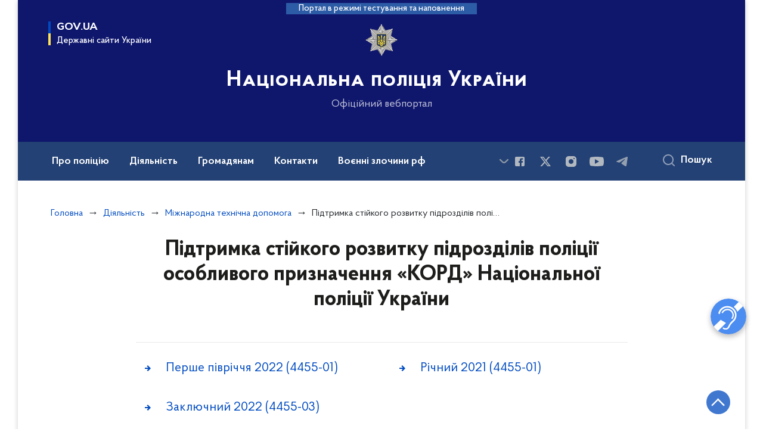

--- FILE ---
content_type: text/html; charset=UTF-8
request_url: https://npu.gov.ua/diyalnist/mizhnarodna-tehnichna-dopomoga/pidtrymka-stiikoho-rozvytku-pidrozdiliv-politsii-osoblyvoho-pryznachennia-kord-natsionalnoi-politsii-ukrainy
body_size: 25321
content:

<!DOCTYPE html>
<html lang="uk" class="scrollbar">
    <head>
        <link rel="canonical" href="https://npu.gov.ua/diyalnist/mizhnarodna-tehnichna-dopomoga/pidtrymka-stiikoho-rozvytku-pidrozdiliv-politsii-osoblyvoho-pryznachennia-kord-natsionalnoi-politsii-ukrainy"/ nonce="Rq88lEd8zQrxfXzwK6QWKEdmuiwkyuPx">
        <meta charset="utf-8">
        <title>Підтримка стійкого розвитку підрозділів поліції особливого призначення «КОРД» Національної поліції України | Національна поліція України </title>
        <!--meta info-->
        <meta name="csrf-token" content="U32EmTHTiuvll7CM8t80c8Aem5P9q1zMdkpLF2DO">
        <meta name="viewport" content="width=device-width, initial-scale=1, shrink-to-fit=no, user-scalable=yes, maximum-scale=2.0">
        <meta name="author" content="Kitsoft">
        <meta name="description" content="">
        <meta name="title" content="Підтримка стійкого розвитку підрозділів поліції особливого призначення «КОРД» Національної поліції України">
        <meta name="keywords" content=""/>
        <meta content='true' name='HandheldFriendly'/>
        <meta content='width' name='MobileOptimized'/>
        <meta content='yes' name='apple-mobile-web-app-capable'/>

        
<meta property="og:url" content="https://npu.gov.ua/diyalnist/mizhnarodna-tehnichna-dopomoga/pidtrymka-stiikoho-rozvytku-pidrozdiliv-politsii-osoblyvoho-pryznachennia-kord-natsionalnoi-politsii-ukrainy"/>
<meta property="og:title" content="Національна поліція України"/>
<meta property="og:description" content=""/>
<meta property="og:image" content="https://npu.gov.ua/themes/npu/assets/images/openGraphImage/openGraphImage.jpg">
<meta property="og:image:width" content="520" />
<meta property="og:image:height" content="315" />        <meta name="msapplication-TileColor" content="#ffffff">
<meta name="msapplication-TileImage" content="https://npu.gov.ua/themes/npu/assets/images/favicon/ms-icon-144x144.png">
<meta name="theme-color" content="#ffffff">

<link rel="apple-touch-icon" sizes="57x57" href="https://npu.gov.ua/themes/npu/assets/images/favicon/apple-icon-57x57.png"/ nonce="Rq88lEd8zQrxfXzwK6QWKEdmuiwkyuPx">
<link rel="apple-touch-icon" sizes="60x60" href="https://npu.gov.ua/themes/npu/assets/images/favicon/apple-icon-60x60.png"/ nonce="Rq88lEd8zQrxfXzwK6QWKEdmuiwkyuPx">
<link rel="apple-touch-icon" sizes="72x72" href="https://npu.gov.ua/themes/npu/assets/images/favicon/apple-icon-72x72.png"/ nonce="Rq88lEd8zQrxfXzwK6QWKEdmuiwkyuPx">
<link rel="apple-touch-icon" sizes="76x76" href="https://npu.gov.ua/themes/npu/assets/images/favicon/apple-icon-76x76.png"/ nonce="Rq88lEd8zQrxfXzwK6QWKEdmuiwkyuPx">
<link rel="apple-touch-icon" sizes="114x114" href="https://npu.gov.ua/themes/npu/assets/images/favicon/apple-icon-114x114.png"/ nonce="Rq88lEd8zQrxfXzwK6QWKEdmuiwkyuPx">
<link rel="apple-touch-icon" sizes="120x120" href="https://npu.gov.ua/themes/npu/assets/images/favicon/apple-icon-120x120.png"/ nonce="Rq88lEd8zQrxfXzwK6QWKEdmuiwkyuPx">
<link rel="apple-touch-icon" sizes="144x144" href="https://npu.gov.ua/themes/npu/assets/images/favicon/apple-icon-144x144.png"/ nonce="Rq88lEd8zQrxfXzwK6QWKEdmuiwkyuPx">
<link rel="apple-touch-icon" sizes="152x152" href="https://npu.gov.ua/themes/npu/assets/images/favicon/apple-icon-152x152.png"/ nonce="Rq88lEd8zQrxfXzwK6QWKEdmuiwkyuPx">
<link rel="apple-touch-icon" sizes="180x180" href="https://npu.gov.ua/themes/npu/assets/images/favicon/apple-icon-180x180.png"/ nonce="Rq88lEd8zQrxfXzwK6QWKEdmuiwkyuPx">
<link rel="icon" type="image/png" sizes="192x192" href="https://npu.gov.ua/themes/npu/assets/images/favicon/android-icon-192x192.png"/ nonce="Rq88lEd8zQrxfXzwK6QWKEdmuiwkyuPx">
<link rel="icon" type="image/png" sizes="144x144" href="https://npu.gov.ua/themes/npu/assets/images/favicon/android-icon-144x144.png"/ nonce="Rq88lEd8zQrxfXzwK6QWKEdmuiwkyuPx">
<link rel="icon" type="image/png" sizes="96x96" href="https://npu.gov.ua/themes/npu/assets/images/favicon/android-icon-96x96.png"/ nonce="Rq88lEd8zQrxfXzwK6QWKEdmuiwkyuPx">
<link rel="icon" type="image/png" sizes="72x72" href="https://npu.gov.ua/themes/npu/assets/images/favicon/android-icon-72x72.png"/ nonce="Rq88lEd8zQrxfXzwK6QWKEdmuiwkyuPx">
<link rel="icon" type="image/png" sizes="48x48" href="https://npu.gov.ua/themes/npu/assets/images/favicon/android-icon-48x48.png"/ nonce="Rq88lEd8zQrxfXzwK6QWKEdmuiwkyuPx">
<link rel="icon" type="image/png" sizes="36x36" href="https://npu.gov.ua/themes/npu/assets/images/favicon/android-icon-36x36.png"/ nonce="Rq88lEd8zQrxfXzwK6QWKEdmuiwkyuPx">
<link rel="icon" type="image/png" sizes="32x32" href="https://npu.gov.ua/themes/npu/assets/images/favicon/favicon-32x32.png"/ nonce="Rq88lEd8zQrxfXzwK6QWKEdmuiwkyuPx">
<link rel="icon" type="image/png" sizes="96x96" href="https://npu.gov.ua/themes/npu/assets/images/favicon/favicon-96x96.png"/ nonce="Rq88lEd8zQrxfXzwK6QWKEdmuiwkyuPx">
<link rel="icon" type="image/png" sizes="16x16" href="https://npu.gov.ua/themes/npu/assets/images/favicon/favicon-16x16.png"/ nonce="Rq88lEd8zQrxfXzwK6QWKEdmuiwkyuPx">
<link rel="manifest" href="https://npu.gov.ua/themes/npu/assets/images/favicon/manifest.json"/ nonce="Rq88lEd8zQrxfXzwK6QWKEdmuiwkyuPx">
        
        <link rel="stylesheet" type="text/css" href="https://npu.gov.ua/combine/819d6613968bff62e059d65dba824aff-1763647218"/ nonce="Rq88lEd8zQrxfXzwK6QWKEdmuiwkyuPx">

        <script nonce="Rq88lEd8zQrxfXzwK6QWKEdmuiwkyuPx">
window.multiLang = {
    allPages: {
        postsName: `Новини`,
        eventsName: `Події`,
        mediagalleriesName: `Медіагалереї`,
        meetingsText: `Засідання`,
        servicesText: `Послуги`,
        pagesText: `Сторінки`,
        moreByThemeText: `Більше за темою`,
        foundResultText: `Знайдено`,
        notFoundText: `Нічого не знайдено`,
        notFoundTextVehicles: `Не знайдено жодного транспортного засобу, спробуйте ще раз або перевірте правильність введених даних`,
        notFoundTextTerrorists: `Не знайдено жодного терориста, спробуйте ще раз або перевірте правильність введених даних`,
        notFoundTextDisappeared: `Не знайдено жодного зниклого громадянина, спробуйте ще раз або перевірте правильність введених даних`,
        notFoundTextDisappearedOOS: `Не знайдено жодної зниклої особи, спробуйте ще раз або перевірте правильність введених даних`,
        loadMoreText: `Завантажуємо ще`,
        loadMoreHintText: `Прокрутіть, щоб завантажити ще`,
        exeptionText: `Щось пішло не так`,
        shortRequest: `Закороткий пошуковий запит`,
        periodText: `За період`,
        authorNameText: `Автор`,
        docName: ` від`,
        chosenCategoryText: `Розпорядження`,
        requestSearchText: `Ви шукали`,
        changeVisionText: `Налаштування доступності`,
        changeVisionNormalText: `Стандартна версія`,
        chooseDateText: `Виберіть дату`,
        validateFormFile: `Додати файл`,
        yearText: `року`,
        chosenNothingWasFound: `За вашим пошуковом запитом нічого не знайдено: `,
        downloadOriginalImage: `Завантажити оригінальне зображення`,
        closeEsc: `Закрити (ESC)`,
        filteredBy: `Відфільтрувати за темою`,
        searchPlaceholder: `Пошук`,
        gesturesText: `Звернення жестовою мовою`
    },
    search: {
        personsText: `Персони`,
        newsText: `Персони`,
        actsText: `Нормативно-правові акти`,
        materialsText: `матеріалів`,
        leftSidebarText: `За типом матеріалу`,
        requestPeriodTextFrom: `з`,
        requestPeriodTextTo: `по`,
        requestFoundedText: `Знайдено`,
        requestTypeDoc: `документи`,
    },
    npa: {
        requestFoundedText: `Знайдено документів:`,
    },
    timeLine: {
        allTypesname: `Усі типи`,
        projectsName: `Проекти`,
        actsName: `Нормативно-правові акти`,
        pagesName: `Сторінка`,
        eventComplete: `Подія завершена`,
        firstPeriodLoadInterval: `З - по`,
        toTest: `До`,
        fromTest: `Дата з`,
        todayText: `Сьогодні`,
        weekText: `За останній тиждень`,
        monthText: `За останній місяць`,
        errMsgDay: `День початку має бути меншим`,
        errMsgMounth: `Місяць початку має бути меншим`,
        errMsgYear: `Рік початку має бути меншим`,
    },
    event: {
        phoneExample: `Введіть номер без символів`,
        errorFile: `Необхідний формат файлів - pdf, doc, docx, xls, xlsx, ppt, pptx`,
        emptyFile: `Поле Файл не може бути порожнім`,
        emptyPhone: `Поле телефону не може бути порожнім`,
        phoneMinLength: `Будь ласка, введіть не менше 12-ти символів`,
        phoneMaxLength: `Будь ласка, введіть не більше 12-ти символів`,
    },
    validateForm: {
        emptyName: `Введіть своє Прізвище, ім'я та по батькові`,
        shortName: `Введіть не менше 5-ти символів в поле ПІБ`,
        emailError: `Помилка в адресі електронної пошти`,
        emailExample: `Необхідний формат адреси email@example.com`,
        emptyPhone: `Поле телефону не може бути порожнім`,
        phoneExample: `Введіть номер у вигляді 380991234567`,
        emptyField: `Поле не може бути порожнім`,
        succes: `Вашу заявку відправлено!`,
        notSucces: `Вашу заявку не відправлено!`,
        shortEmail: `Будь ласка, введіть не менше 3-x символів`,
        shortField: `Будь ласка, введіть не менше 3-x символів`,
    },
    licenseSearch: {
        series: `Серія та номер ліцензії`,
        licensee: `Ліцензіат`,
        issued: `Видано`,
        readMore: `Детальніше`,
        licensingAuthority: `Орган що видав ліцензію`,
        activity: `Вид діяльності`,
        statusActive: `Діюча до`,
        statusPaused: `Призупинено дію з`,
        statusCanceled: `Анульовано з`,
        statusExpired: `Термін дії закінчено з`,
        edrpou: `ЄДРПОУ`,
    },
    multiCollapse: {
        textBtnShow: `Відкрити все`,
        textBtnHide: `Закрити все`,
    },
    averageElConsumption : {
      yearPart1: `Середнє споживання у`,
      yearPart2: `році`,
    },
    meetings: {
        notFoundMeetingsText: `Засідання НКРЕКП, на обрану дату не проводиться`,
        notFoundRelatedMeetingsText: `Продовжень засіданнь НКРЕКП, на обрану дату немає`,
        decisionText: `Рішення НКРЕКП`,
        materialText: `Матерiали`,
        protocolText: `Протокол`,
        resultText: `Результати`,
        galleryText: `Вiдеозапис`,
        goToText: `Перейти`
    },
    investigatorCalls: {
        publicationDate: `Дата оприлюднення`,
        comeAtDate: `Дата на яку з’явитись`,
        fullName: `Прізвище, ім’я, по батькові`,
        notice: `Повістка`,
    },
    publicAccountingSystem: {
        type: `Підрозділ або департамент`,
        publicInfo: `Публічна інформація`,
    },
    missingPeople: {
        address: `Адреса`,
        phone: `Телефон`,
        email: `Електронна адреса`,
        responsiblePerson: `Керівник робочої групи`,
    },
    employees: {
        checkDateTitle: `Дата перевірки`,
        fullNameTitle: `Прізвище, ім’я, по батькові`,
        claimTitle: `Заява`,
        verificationMsgTitle: `Повідомлення`,
        declarationTitle: `Посилання на декларацію`,
        resultTitle: `Результат перевірки`,
        amountTitle: `Кількість перевірок`,
    },
    automaticSystem: {
        roadIndex: `Індекс дороги`,
        roadName: `Назва дороги`,
        place: `Місце, км`,
        fixationDirection: `Напрямок приладу фіксації`,
        coordinates: `Координати`,
        speedLimit: `Обеження швидкості`,
        location: `Місцезнаходження`,
        city: `Місто`,
        kmPerHour: `км/год`,
    },
    corruptionReport: {
        textTitle: `Текст`,
        emailTitle: `Електронна пошта`,
        phoneTitle: `Телефон`,
        linkTitle: `Посилання`,
    },
    wantedSearch: {
        fillField: `Для пошуку заповніть, будь ласка, одне з полів`,
        licensePlate: `Державний знак`,
        cabNumber: `Номер кузова`,
        chassisNumber: `Номер шасі`,
        model: `Марка та модель`,
        color: `Колір`,
        organ: `Орган яким поставлено на облік транспортний засіб`,
        allOrgans: `Усі регіональні органи`,
        fullName: `Прізвище, ім'я та по батькові`,
        birthDate: `Дата народження`,
        article: `Стаття звинувачення`,
        sex: `Стать`,
        organWanted: `Орган ініціатор розшуку`,
        searchReason: `Причина розшуку`,
        infoAboutPerson: `Відомості про особу`,
        infoAboutSearch: `Інформація про розшук`,
        contactInfo: `Контактна інформація`,
        goBackToSearch: `Повернутись до пошуку`,
        lostDate: `Дата зникнення`,
        placeInfo: `Відомості про місце зникнення`,
        disappearancePlace: `Місце зникнення`,
        country: `Країна`,
        district: `Район`,
        locality: `Місто/Населенний пункт`,
        region: `Область`,
        category: `Категорія`,
        disappearanceInformation: `Інформація про зникнення`,
        precaution: `Запобіжний захід`,
    }
}
// console.log(window.multiLang);

</script>            		<!-- Global site tag (gtag.js) - Google Analytics -->
		<script async src="https://www.googletagmanager.com/gtag/js?id=G-F5F2G0RPHV" nonce="Rq88lEd8zQrxfXzwK6QWKEdmuiwkyuPx"></script>
		<script nonce="Rq88lEd8zQrxfXzwK6QWKEdmuiwkyuPx">
            window.dataLayer = window.dataLayer || [];
            function gtag(){dataLayer.push(arguments);}
                        gtag('js', new Date());
            gtag('config', 'G-F5F2G0RPHV', {
				cookie_flags: 'max-age=7200;secure;samesite=none'
			});
		</script>
        </head>
    <body>
        <div class="wrapper">
            <a href="#layout-content" tabindex="0" class="link-skip">
                Перейти до основного вмісту
                <span class="link-skip-icon" aria-hidden="true"></span>
            </a>

            <header id="layout-header" class="header">
                
<header id="layout-header" class="header">
    <div class="header_bg">
                    <div class="header_test-fill-mode">
                <span>Портал в режимі тестування та наповнення</span>
            </div>
                <div class="row justify-content-center">
            <div class="col-8 col-lg-3 d-none d-lg-block">
                <button
                   class="gov-ua"
                   data-bs-toggle="modal"
                   data-bs-target="#govModal"
                   aria-haspopup="true"
                   aria-expanded="false">
                    <div class="gov-ua_icon"></div>
                    <div class="gov-ua_text">
                        <span class="gov-ua_text-item">gov.ua</span>
                        <span class="gov-ua_text-item light">Державні сайти України</span>
                    </div>
                </button>
            </div>
            <div class="col-12 header_fixed-not">
                <div class="header-top">
                    <div class="header-top_navigation" id="showMenuSm">
                        <div class="header-top_text">Меню</div>
                        <button aria-label="Відкрити навігаційне меню"
                           class="header-top_icon icon-menu" aria-expanded="false"></button>
                    </div>
                </div>
                <div class="menu-mob" id="menuSm">
                    <div class="menu-mob_top js-effective-popup">
                        <button aria-label="Закрити навігаційне меню"
                           class="menu-mob_top-icon icon-close js-closeMenuSm"></button>
                        <ul class="actions actions-mobile">
                                                    </ul>
                    </div>
                    <div class="menu-mob_container">

                                        <a 	class="menu-mob_link js-showSubmenu"
              href="javascript:void(0);"
              aria-haspopup="true"
        aria-expanded="false" role="button"
                >Про поліцію</a>
                <div class="menu-mob_submenu">
            <div class="menu-mob_top sub">
                <div class="menu-mob_top-title js-backMenu">Про поліцію</div>
                <div class="menu-mob_top-icon icon-close js-closeMenuSm"></div>
            </div>
            <nav class="menu-mob_container">
                <ul class="menu-mob_submenu-list">
                                                                                <li>
                        <a 	href="/pro-policiyu/struktura-nacionalnoyi-policiyi"
                                                      >Структура</a>
                    </li>
                                                                                <li>
                        <a 	href="/persons"
                                                      >Керівництво</a>
                    </li>
                                                                                <li>
                        <a 	href="/pro-policiyu/simvolika"
                                                      >Символіка</a>
                    </li>
                                                                                                                        <li>
                        <a 	href="/pro-policiyu/shtatna-chiselnist"
                                                      >Штатна чисельність</a>
                    </li>
                                                                                <li>
                        <a 	href="/pro-policiyu/perelik-posad-policejskih"
                                                      >Перелік посад поліцейських</a>
                    </li>
                                                                                                                        <li>
                        <a 	href="/pro-policiyu/zapobigannya-i-protidiya-korupciyi"
                                                      >Запобігання і протидія корупції</a>
                    </li>
                                                                            </ul>
            </nav>
        </div>
                            <a 	class="menu-mob_link js-showSubmenu"
              href="javascript:void(0);"
              aria-haspopup="true"
        aria-expanded="false" role="button"
                >Діяльність</a>
                <div class="menu-mob_submenu">
            <div class="menu-mob_top sub">
                <div class="menu-mob_top-title js-backMenu">Діяльність</div>
                <div class="menu-mob_top-icon icon-close js-closeMenuSm"></div>
            </div>
            <nav class="menu-mob_container">
                <ul class="menu-mob_submenu-list">
                                                                                <li>
                        <a 	href="/diyalnist/oos"
                                                      >ООС</a>
                    </li>
                                                                                <li>
                        <a 	href="/diyalnist/zvitnist"
                                                      >Звітність</a>
                    </li>
                                                                                <li>
                        <a 	href="/diyalnist/vidkriti-dani"
                                                      >Відкриті дані</a>
                    </li>
                                                                                <li>
                        <a 	href="/diyalnist/plan-osnovnih-zahodiv"
                                                      >План основних заходів</a>
                    </li>
                                                                                <li>
                        <a 	href="/diyalnist/konsultaciyi-z-gromadskistyu"
                                                      >Консультації з громадськістю</a>
                    </li>
                                                                                                                        <li>
                        <a 	href="/diyalnist/reforma-policiyi"
                                                      >Реформа Поліції</a>
                    </li>
                                                                                <li>
                        <a 	href="/diyalnist/vnutrishnij-audit"
                                                      >Внутрішній аудит</a>
                    </li>
                                                                                <li>
                        <a 	href="/diyalnist/derzhavni-zakupivli"
                                                      >Державні закупівлі</a>
                    </li>
                                                                                <li>
                        <a 	href="/diyalnist/mizhnarodna-integraciya"
                                                      >Міжнародна інтеграція</a>
                    </li>
                                                                                <li>
                        <a 	href="/diyalnist/mirotvorcha-diyalnist"
                                                      >Миротворча діяльність</a>
                    </li>
                                                                                                                        <li>
                        <a 	href="/diyalnist/dotrimannya-prav-lyudini"
                                                      >Дотримання прав людини</a>
                    </li>
                                                                                <li>
                        <a 	href="/diyalnist/mizhnarodna-tehnichna-dopomoga"
                                                      >Міжнародна технічна допомога</a>
                    </li>
                                                                                <li>
                        <a 	href="/diyalnist/majno-yake-proponuyetsya-dlya-peredachi-derzhavnim-organam-ustanovam-ta-organizaciyam"
                                                      >Майно, яке пропонується для передачі державним органам, установам та організаціям</a>
                    </li>
                                                                                <li>
                        <a 	href="/natsionalna-politsiia-ukrainy-rozpochynaie-realizatsiiu-stratehii-rozvytku-na-20262030-roky"
                              target="_blank" rel="noopener noreferrer"                        >Реалізація Стратегії розвитку на 2026–2030 роки</a>
                    </li>
                                                                                <li>
                        <a 	href="/diyalnist/systema-enerhetychnoho-menedzhmentu"
                                                      >Енергоефективність</a>
                    </li>
                                                                            </ul>
            </nav>
        </div>
                            <a 	class="menu-mob_link js-showSubmenu"
              href="javascript:void(0);"
              aria-haspopup="true"
        aria-expanded="false" role="button"
                >Громадянам</a>
                <div class="menu-mob_submenu">
            <div class="menu-mob_top sub">
                <div class="menu-mob_top-title js-backMenu">Громадянам</div>
                <div class="menu-mob_top-icon icon-close js-closeMenuSm"></div>
            </div>
            <nav class="menu-mob_container">
                <ul class="menu-mob_submenu-list">
                                                                                <li>
                        <a 	href="/gromadyanam/zvernennya"
                                                      >Звернення</a>
                    </li>
                                                                                <li>
                        <a 	href="/gromadyanam/chasti-zapiti"
                                                      >Часті запити</a>
                    </li>
                                                                                <li>
                        <a 	href="/gromadyanam/povidomiti-pro-korupciyu-v-policiyi"
                                                      >Повідомити про корупцію в поліції</a>
                    </li>
                                                                                <li>
                        <a 	href="/gromadyanam/oprilyudnennya-publichnoyi-informaciyi"
                                                      >Оприлюднення публічної інформації</a>
                    </li>
                                                                                <li>
                        <a 	href="/gromadyanam/politseiski-mobilni-punkty-pidtrymky"
                                                      >Поліцейські мобільні пункти підтримки</a>
                    </li>
                                                                                                                        <li>
                        <a 	href="https://wanted.mvs.gov.ua/"
                                                      >Бази Нацполіції</a>
                    </li>
                                                                                <li>
                        <a 	href="http://patrol.police.gov.ua/services/"
                                                      >Послуги патрульної поліції</a>
                    </li>
                                                                                <li>
                        <a 	href="https://securitypolice.com.ua/"
                                                      >Послуги поліції охорони</a>
                    </li>
                                                                                <li>
                        <a 	href="#"
                                                      >Сайт взаємодії поліції та громади</a>
                    </li>
                                                                                                                        <li>
                        <a 	href="/gromadyanam/viklik-slidchimi-pidozryuvanih"
                                                      >Виклик слідчими підозрюваних</a>
                    </li>
                                                                                <li>
                        <a 	href="/avtomatychna-systema-foto-ta-videofiksatsii-porushen-pdr"
                                                      >Автоматична система фото та відеофіксації порушень ПДР</a>
                    </li>
                                                                                                                        <li>
                        <a 	href="/gromadyanam/mehanizmi-ta-proceduri-predstavlennya-interesiv-gromadskosti"
                                                      >Механізми та процедури представлення інтересів громадськості</a>
                    </li>
                                                                                <li>
                        <a 	href="/gromadyanam/rozshuk-osib-znyklykh-bezvisty-za-osoblyvykh-umov"
                                                      >Розшук осіб, зниклих безвісти за особливих обставин</a>
                    </li>
                                                                            </ul>
            </nav>
        </div>
                            <a 	class=""
              href="/kontakti"
              
        
                >Контакти</a>
                            <a 	class="menu-mob_link js-showSubmenu"
              href="javascript:void(0);"
              aria-haspopup="true"
        aria-expanded="false" role="button"
                >Воєнні злочини рф</a>
                <div class="menu-mob_submenu">
            <div class="menu-mob_top sub">
                <div class="menu-mob_top-title js-backMenu">Воєнні злочини рф</div>
                <div class="menu-mob_top-icon icon-close js-closeMenuSm"></div>
            </div>
            <nav class="menu-mob_container">
                <ul class="menu-mob_submenu-list">
                                                                                <li>
                        <a 	href="https://www.npu.gov.ua/timeline?&type=posts&category_id=35"
                                                      >Новини</a>
                    </li>
                                                                            </ul>
            </nav>
        </div>
                            <a 	class="menu-mob_link js-showSubmenu"
              href="javascript:void(0);"
              aria-haspopup="true"
        aria-expanded="false" role="button"
                >Назавжди в строю</a>
                <div class="menu-mob_submenu">
            <div class="menu-mob_top sub">
                <div class="menu-mob_top-title js-backMenu">Назавжди в строю</div>
                <div class="menu-mob_top-icon icon-close js-closeMenuSm"></div>
            </div>
            <nav class="menu-mob_container">
                <ul class="menu-mob_submenu-list">
                                                                                <li>
                        <a 	href="https://www.npu.gov.ua/timeline?&type=posts&category_id=721"
                                                      >Віртуальна книга пам&#039;яті</a>
                    </li>
                                                                                                                                                            </ul>
            </nav>
        </div>
                                    <a 	class="menu-mob_link js-showSubmenu"
              href="javascript:void(0);"
              aria-haspopup="true"
        aria-expanded="false" role="button"
                >Документи</a>
                <div class="menu-mob_submenu">
            <div class="menu-mob_top sub">
                <div class="menu-mob_top-title js-backMenu">Документи</div>
                <div class="menu-mob_top-icon icon-close js-closeMenuSm"></div>
            </div>
            <nav class="menu-mob_container">
                <ul class="menu-mob_submenu-list">
                                                                                <li>
                        <a 	href="/npasearch"
                                                      >Нормативна база</a>
                    </li>
                                                                                                                        <li>
                        <a 	href="/timeline?&type=acts&tag=Акти%20інших%20відомств"
                                                      >Акти інших відомств</a>
                    </li>
                                                                                                                        <li>
                        <a 	href="/dokumenti/sistema-obliku-publichnoyi-informaciyi"
                                                      >Система обліку публічної інформації</a>
                    </li>
                                                                            </ul>
            </nav>
        </div>
                            <a 	class="menu-mob_link js-showSubmenu"
              href="javascript:void(0);"
              aria-haspopup="true"
        aria-expanded="false" role="button"
                >Вакансії</a>
                <div class="menu-mob_submenu">
            <div class="menu-mob_top sub">
                <div class="menu-mob_top-title js-backMenu">Вакансії</div>
                <div class="menu-mob_top-icon icon-close js-closeMenuSm"></div>
            </div>
            <nav class="menu-mob_container">
                <ul class="menu-mob_submenu-list">
                                                                                <li>
                        <a 	href="/vakansiyi/vakansiyi-v-tsentralnomu-orhani-upravlinnya"
                                                      >Вакансії в центральному органі управління</a>
                    </li>
                                                                                <li>
                        <a 	href="http://patrol.police.gov.ua/jobs/"
                                                      >Вакансії у Патрульній поліції</a>
                    </li>
                                                                                                                        <li>
                        <a 	href="https://nabir.np.gov.ua/"
                                                      >Вакансії у відділах поліції та міжрегіональних територіальних підрозділах</a>
                    </li>
                                                                                <li>
                        <a 	href="/doluchaisia-do-biitsiv-striletskoho-kord"
                                                      >Долучайся до бійців стрілецького КОРДу</a>
                    </li>
                                                                                                                        <li>
                        <a 	href="https://osvita.np.gov.ua/"
                                                      >Набір на навчання до вишів</a>
                    </li>
                                                                                <li>
                        <a 	href="/liut-shukaie-voiniv"
                                                      >«Лють» шукає воїнів</a>
                    </li>
                                                                            </ul>
            </nav>
        </div>
                            <a 	class=""
              href="/gromadyanam/rozshuk-osib-znyklykh-bezvisty-za-osoblyvykh-umov"
              
        
                >Зниклі безвісти та ДНК</a>
                
                        <div class="js_hide_if_opened">
                            <ul class="actions actions-mobile">
                                
                                
                            </ul>

                            <div class="socials-mobile_title">Нацполіція в соцмережах</div>
                            
<div class="socials">
                        <a href="https://www.facebook.com/UA.National.Police"
       target="_blank"
       aria-label="Сторінка у Facebook (відкриває нове вікно)"
       rel="nofollow noopener noreferrer"
       class="socials-link socials-link-facebook-square">
    </a>
                        <a href="https://twitter.com/NPU_GOV_UA"
       target="_blank"
       aria-label="Сторінка у Twitter (відкриває нове вікно)"
       rel="nofollow noopener noreferrer"
       class="socials-link socials-link-twitter">
    </a>
                <a href="https://www.instagram.com/national.police.ua/"
       target="_blank"
       aria-label="Сторінка у instagram (відкриває нове вікно)"
       rel="nofollow noopener noreferrer"
       class="socials-link socials-link-instagram">
    </a>
                        <a href="https://www.youtube.com/c/nationalpoliceofukraine"
       target="_blank"
       aria-label="Сторінка у Youtube (відкриває нове вікно)"
       rel="nofollow noopener noreferrer"
       class="socials-link socials-link-youtube-play">
    </a>
                <a href="https://t.me/UA_National_Police"
       target="_blank"
       aria-label="Сторінка у telegram (відкриває нове вікно)"
       rel="nofollow noopener noreferrer"
       class="socials-link socials-link-telegram">
    </a>
    </div>

                            <a class="gov-ua gov-ua_mobile js_hide_if_opened" data-bs-toggle="modal"
                               data-bs-target="#govModal">
                                <div class="gov-ua_icon"></div>
                                <div class="gov-ua_text">
                                    <span class="gov-ua_text-item">gov.ua</span>
                                    <span class="gov-ua_text-item light">Державні сайти України</span>
                                </div>
                            </a>
                        </div>
                    </div>
                </div>
            </div>
            <div class="col-md-8 col-lg-6">
                <a href="/" class="header_text">
                    <div class="header_logo icon_gerb" style="background-image: url('https://npu.gov.ua/static-objects/npu/sites/1/cropped-images/original-0-0-0-0-1745825071.png')">
                    </div>
                    <div class="header_text-box">
                                                <div class="header_text-lead">Національна поліція України</div>
                        
                        <div class="header_text-sub">Офіційний вебпортал</div>
                    </div>
                </a>
            </div>
            <div class="col-lg-3 d-none d-lg-block pr-md-0">
                <ul class="actions actions-header">
                    <li>
                                            </li>
                    <li class="btn-f-size">
                        <div class="btn-f-size_dec js_font_minus" id="fontInc">
                            A-
                        </div>
                        <div class="btn-f-size_inc js_font_plus" id="fontDec">
                            A+
                        </div>
                    </li>

                    
                                    </ul>
            </div>
        </div>
        <div class="menu-pc_container">
            <nav id="menuDesktop" aria-label=" Головне меню" class="menu-pc">

                    <div class="menu-pc_items">
                        <a 	class="menu-pc_link js-showSubmenuPc"
              href="javascript:void(0);"
              role="button"
              aria-haspopup="true"
        aria-expanded="false"
                >Про поліцію</a>
                <div class="menu-pc_submenu">
            <div class="row">
                                <div class="col-lg-4">
                                                            <div class="menu-pc_submenu-item">
                        <a  href="/pro-policiyu/struktura-nacionalnoyi-policiyi"
                                                    >Структура</a>
                    </div>
                                                                                <div class="menu-pc_submenu-item">
                        <a  href="/persons"
                                                    >Керівництво</a>
                    </div>
                                                                                <div class="menu-pc_submenu-item">
                        <a  href="/pro-policiyu/simvolika"
                                                    >Символіка</a>
                    </div>
                                                        </div>
                                <div class="col-lg-4">
                                                            <div class="menu-pc_submenu-item">
                        <a  href="/pro-policiyu/shtatna-chiselnist"
                                                    >Штатна чисельність</a>
                    </div>
                                                                                <div class="menu-pc_submenu-item">
                        <a  href="/pro-policiyu/perelik-posad-policejskih"
                                                    >Перелік посад поліцейських</a>
                    </div>
                                                        </div>
                                <div class="col-lg-4">
                                                            <div class="menu-pc_submenu-item">
                        <a  href="/pro-policiyu/zapobigannya-i-protidiya-korupciyi"
                                                    >Запобігання і протидія корупції</a>
                    </div>
                                                        </div>
                            </div>
        </div>
                                        <a 	class="menu-pc_link js-showSubmenuPc"
              href="javascript:void(0);"
              role="button"
              aria-haspopup="true"
        aria-expanded="false"
                >Діяльність</a>
                <div class="menu-pc_submenu">
            <div class="row">
                                <div class="col-lg-4">
                                                            <div class="menu-pc_submenu-item">
                        <a  href="/diyalnist/oos"
                                                    >ООС</a>
                    </div>
                                                                                <div class="menu-pc_submenu-item">
                        <a  href="/diyalnist/zvitnist"
                                                    >Звітність</a>
                    </div>
                                                                                <div class="menu-pc_submenu-item">
                        <a  href="/diyalnist/vidkriti-dani"
                                                    >Відкриті дані</a>
                    </div>
                                                                                <div class="menu-pc_submenu-item">
                        <a  href="/diyalnist/plan-osnovnih-zahodiv"
                                                    >План основних заходів</a>
                    </div>
                                                                                <div class="menu-pc_submenu-item">
                        <a  href="/diyalnist/konsultaciyi-z-gromadskistyu"
                                                    >Консультації з громадськістю</a>
                    </div>
                                                        </div>
                                <div class="col-lg-4">
                                                            <div class="menu-pc_submenu-item">
                        <a  href="/diyalnist/reforma-policiyi"
                                                    >Реформа Поліції</a>
                    </div>
                                                                                <div class="menu-pc_submenu-item">
                        <a  href="/diyalnist/vnutrishnij-audit"
                                                    >Внутрішній аудит</a>
                    </div>
                                                                                <div class="menu-pc_submenu-item">
                        <a  href="/diyalnist/derzhavni-zakupivli"
                                                    >Державні закупівлі</a>
                    </div>
                                                                                <div class="menu-pc_submenu-item">
                        <a  href="/diyalnist/mizhnarodna-integraciya"
                                                    >Міжнародна інтеграція</a>
                    </div>
                                                                                <div class="menu-pc_submenu-item">
                        <a  href="/diyalnist/mirotvorcha-diyalnist"
                                                    >Миротворча діяльність</a>
                    </div>
                                                        </div>
                                <div class="col-lg-4">
                                                            <div class="menu-pc_submenu-item">
                        <a  href="/diyalnist/dotrimannya-prav-lyudini"
                                                    >Дотримання прав людини</a>
                    </div>
                                                                                <div class="menu-pc_submenu-item">
                        <a  href="/diyalnist/mizhnarodna-tehnichna-dopomoga"
                                                    >Міжнародна технічна допомога</a>
                    </div>
                                                                                <div class="menu-pc_submenu-item">
                        <a  href="/diyalnist/majno-yake-proponuyetsya-dlya-peredachi-derzhavnim-organam-ustanovam-ta-organizaciyam"
                                                    >Майно, яке пропонується для передачі державним органам, установам та організаціям</a>
                    </div>
                                                                                <div class="menu-pc_submenu-item">
                        <a  href="/natsionalna-politsiia-ukrainy-rozpochynaie-realizatsiiu-stratehii-rozvytku-na-20262030-roky"
                            target="_blank" rel="noopener noreferrer"                        >Реалізація Стратегії розвитку на 2026–2030 роки</a>
                    </div>
                                                                                <div class="menu-pc_submenu-item">
                        <a  href="/diyalnist/systema-enerhetychnoho-menedzhmentu"
                                                    >Енергоефективність</a>
                    </div>
                                                        </div>
                            </div>
        </div>
                                        <a 	class="menu-pc_link js-showSubmenuPc"
              href="javascript:void(0);"
              role="button"
              aria-haspopup="true"
        aria-expanded="false"
                >Громадянам</a>
                <div class="menu-pc_submenu">
            <div class="row">
                                <div class="col-lg-4">
                                                            <div class="menu-pc_submenu-item">
                        <a  href="/gromadyanam/zvernennya"
                                                    >Звернення</a>
                    </div>
                                                                                <div class="menu-pc_submenu-item">
                        <a  href="/gromadyanam/chasti-zapiti"
                                                    >Часті запити</a>
                    </div>
                                                                                <div class="menu-pc_submenu-item">
                        <a  href="/gromadyanam/povidomiti-pro-korupciyu-v-policiyi"
                                                    >Повідомити про корупцію в поліції</a>
                    </div>
                                                                                <div class="menu-pc_submenu-item">
                        <a  href="/gromadyanam/oprilyudnennya-publichnoyi-informaciyi"
                                                    >Оприлюднення публічної інформації</a>
                    </div>
                                                                                <div class="menu-pc_submenu-item">
                        <a  href="/gromadyanam/politseiski-mobilni-punkty-pidtrymky"
                                                    >Поліцейські мобільні пункти підтримки</a>
                    </div>
                                                        </div>
                                <div class="col-lg-4">
                                                            <div class="menu-pc_submenu-item">
                        <a  href="https://wanted.mvs.gov.ua/"
                                                    >Бази Нацполіції</a>
                    </div>
                                                                                <div class="menu-pc_submenu-item">
                        <a  href="http://patrol.police.gov.ua/services/"
                                                    >Послуги патрульної поліції</a>
                    </div>
                                                                                <div class="menu-pc_submenu-item">
                        <a  href="https://securitypolice.com.ua/"
                                                    >Послуги поліції охорони</a>
                    </div>
                                                                                <div class="menu-pc_submenu-item">
                        <a  href="#"
                                                    >Сайт взаємодії поліції та громади</a>
                    </div>
                                                        </div>
                                <div class="col-lg-4">
                                                            <div class="menu-pc_submenu-item">
                        <a  href="/gromadyanam/viklik-slidchimi-pidozryuvanih"
                                                    >Виклик слідчими підозрюваних</a>
                    </div>
                                                                                <div class="menu-pc_submenu-item">
                        <a  href="/avtomatychna-systema-foto-ta-videofiksatsii-porushen-pdr"
                                                    >Автоматична система фото та відеофіксації порушень ПДР</a>
                    </div>
                                                                                                                        <div class="menu-pc_submenu-item">
                        <a  href="/gromadyanam/mehanizmi-ta-proceduri-predstavlennya-interesiv-gromadskosti"
                                                    >Механізми та процедури представлення інтересів громадськості</a>
                    </div>
                                                                                <div class="menu-pc_submenu-item">
                        <a  href="/gromadyanam/rozshuk-osib-znyklykh-bezvisty-za-osoblyvykh-umov"
                                                    >Розшук осіб, зниклих безвісти за особливих обставин</a>
                    </div>
                                                        </div>
                            </div>
        </div>
                                        <a 	class="menu-pc_link"
              href="/kontakti"
              role="button"
              
        
                >Контакти</a>
                                        <a 	class="menu-pc_link js-showSubmenuPc"
              href="javascript:void(0);"
              role="button"
              aria-haspopup="true"
        aria-expanded="false"
                >Воєнні злочини рф</a>
                <div class="menu-pc_submenu">
            <div class="row">
                                <div class="col-lg-4">
                                                            <div class="menu-pc_submenu-item">
                        <a  href="https://www.npu.gov.ua/timeline?&type=posts&category_id=35"
                                                    >Новини</a>
                    </div>
                                                        </div>
                            </div>
        </div>
                                        <a 	class="menu-pc_link js-showSubmenuPc"
              href="javascript:void(0);"
              role="button"
              aria-haspopup="true"
        aria-expanded="false"
                >Назавжди в строю</a>
                <div class="menu-pc_submenu">
            <div class="row">
                                <div class="col-lg-4">
                                                            <div class="menu-pc_submenu-item">
                        <a  href="https://www.npu.gov.ua/timeline?&type=posts&category_id=721"
                                                    >Віртуальна книга пам&#039;яті</a>
                    </div>
                                                        </div>
                                <div class="col-lg-4">
                                                                            </div>
                            </div>
        </div>
                                                        <a 	class="menu-pc_link js-showSubmenuPc"
              href="javascript:void(0);"
              role="button"
              aria-haspopup="true"
        aria-expanded="false"
                >Документи</a>
                <div class="menu-pc_submenu">
            <div class="row">
                                <div class="col-lg-4">
                                                            <div class="menu-pc_submenu-item">
                        <a  href="/npasearch"
                                                    >Нормативна база</a>
                    </div>
                                                        </div>
                                <div class="col-lg-4">
                                                            <div class="menu-pc_submenu-item">
                        <a  href="/timeline?&type=acts&tag=Акти%20інших%20відомств"
                                                    >Акти інших відомств</a>
                    </div>
                                                        </div>
                                <div class="col-lg-4">
                                                            <div class="menu-pc_submenu-item">
                        <a  href="/dokumenti/sistema-obliku-publichnoyi-informaciyi"
                                                    >Система обліку публічної інформації</a>
                    </div>
                                                        </div>
                            </div>
        </div>
                                        <a 	class="menu-pc_link js-showSubmenuPc"
              href="javascript:void(0);"
              role="button"
              aria-haspopup="true"
        aria-expanded="false"
                >Вакансії</a>
                <div class="menu-pc_submenu">
            <div class="row">
                                <div class="col-lg-4">
                                                            <div class="menu-pc_submenu-item">
                        <a  href="/vakansiyi/vakansiyi-v-tsentralnomu-orhani-upravlinnya"
                                                    >Вакансії в центральному органі управління</a>
                    </div>
                                                                                <div class="menu-pc_submenu-item">
                        <a  href="http://patrol.police.gov.ua/jobs/"
                                                    >Вакансії у Патрульній поліції</a>
                    </div>
                                                        </div>
                                <div class="col-lg-4">
                                                            <div class="menu-pc_submenu-item">
                        <a  href="https://nabir.np.gov.ua/"
                                                    >Вакансії у відділах поліції та міжрегіональних територіальних підрозділах</a>
                    </div>
                                                                                <div class="menu-pc_submenu-item">
                        <a  href="/doluchaisia-do-biitsiv-striletskoho-kord"
                                                    >Долучайся до бійців стрілецького КОРДу</a>
                    </div>
                                                        </div>
                                <div class="col-lg-4">
                                                            <div class="menu-pc_submenu-item">
                        <a  href="https://osvita.np.gov.ua/"
                                                    >Набір на навчання до вишів</a>
                    </div>
                                                                                <div class="menu-pc_submenu-item">
                        <a  href="/liut-shukaie-voiniv"
                                                    >«Лють» шукає воїнів</a>
                    </div>
                                                        </div>
                            </div>
        </div>
                                        <a 	class="menu-pc_link"
              href="/gromadyanam/rozshuk-osib-znyklykh-bezvisty-za-osoblyvykh-umov"
              role="button"
              
        
                >Зниклі безвісти та ДНК</a>
                            </div>

                <button class="header_menu-more d-none" aria-expanded="false" aria-label="Показати більше пунктів меню" id="show_more"></button>
            </nav>
            <div class="header_search-socials">

                <div class="d-none d-lg-block">
                    
<div class="socials">
                        <a href="https://www.facebook.com/UA.National.Police"
       target="_blank"
       aria-label="Сторінка у Facebook (відкриває нове вікно)"
       rel="nofollow noopener noreferrer"
       class="socials-link socials-link-facebook-square">
    </a>
                        <a href="https://twitter.com/NPU_GOV_UA"
       target="_blank"
       aria-label="Сторінка у Twitter (відкриває нове вікно)"
       rel="nofollow noopener noreferrer"
       class="socials-link socials-link-twitter">
    </a>
                <a href="https://www.instagram.com/national.police.ua/"
       target="_blank"
       aria-label="Сторінка у instagram (відкриває нове вікно)"
       rel="nofollow noopener noreferrer"
       class="socials-link socials-link-instagram">
    </a>
                        <a href="https://www.youtube.com/c/nationalpoliceofukraine"
       target="_blank"
       aria-label="Сторінка у Youtube (відкриває нове вікно)"
       rel="nofollow noopener noreferrer"
       class="socials-link socials-link-youtube-play">
    </a>
                <a href="https://t.me/UA_National_Police"
       target="_blank"
       aria-label="Сторінка у telegram (відкриває нове вікно)"
       rel="nofollow noopener noreferrer"
       class="socials-link socials-link-telegram">
    </a>
    </div>
                </div>

                <button class="btn_search-toggle"
   id="searchShow"
   aria-haspopup="true"
   aria-expanded="false">
    <div class="btn_search-toggle-icon icon-search-toggle"></div>
    <span class="btn_search-toggle-text">Пошук</span>
</button>
<div class="header_search js-effective-popup" id="header_search">
    <div class="header_search-close-forms">
        <div class="icon-close" id="closeSearch" tabindex="0" aria-label="Закрити модальне вікно"></div>
    </div>

    
    <div class="nav btns-wrap header_search-btns" id="nav-tab" role="tablist">
        <button class="nav-link active" id="nav-search-portal-tab" data-bs-toggle="tab" data-bs-target="#nav-search-portal" type="button" role="tab" aria-controls="nav-search-portal" aria-selected="true">
            Шукати на порталі
        </button>
        <span class="or ">або</span>
        <button class="nav-link " id="nav-search-npa-tab" data-bs-toggle="tab" data-bs-target="#nav-search-npa" type="button" role="tab" aria-controls="nav-search-npa" aria-selected="false">
            серед актів
        </button>
    </div>

    <div class="tab-content px-3 px-md-4" id="nav-tabContent">
        <div class="tab-pane fade show active" id="nav-search-portal" role="tabpanel" aria-labelledby="nav-search-portal-tab">
        <!-- searchPortalForm -->
            <form id="searchPortalForm" action="/searchresult" method="GET"
                  class="form_search-portal active">
                <div class="col-lg-8">
                    <label for="searchKeyWord" class="label">Ключові слова</label>
                    <input class="input" name="key" placeholder="Робота в Нацполіції" id="searchKeyWord" type="text">
                    <div class="suggestions_container" id="suggestionsContainer"></div>
                    <div id="search-error" class="error_header-search"></div>
                </div>
                <div class="col-lg-4 d-flex align-items-end">
                    <button class="btn btn_search yellow" value="Знайти">Знайти</button>
                </div>
            </form>
        </div>
        <!-- searchNPAForm -->
        <div class="tab-pane fade " id="nav-search-npa" role="tabpanel" aria-labelledby="nav-search-npa-tab">
            <form id="searchNPAForm" action="/npasearch" method="GET" class="form_search-npa row align-items-end mb-5 pb-5 mb-lg-0 pb-lg-0">
                <div class="col-lg-4 mb-20">
                    <div class="choices-wrap">
                        <label for="header_category">
                            Тип документа
                        </label>
                        <select class="choices js-choice_single" name="category" id="header_category">
                            <option value="">Тип документа не обрано</option>
                                                        <option value="1" >
                            Закон України
                            </option>
                                                        <option value="5" >
                            Інші нормативно-правові акти
                            </option>
                                                        <option value="4" >
                            Наказ Міністерства внутрішніх справ України
                            </option>
                                                        <option value="8" >
                            Наказ Національної поліції України
                            </option>
                                                        <option value="2" >
                            Постанова Кабінету Міністрів України
                            </option>
                                                        <option value="3" >
                            Розпорядження Кабінету Міністрів України
                            </option>
                                                        <option value="6" >
                            Указ Президента України
                            </option>
                                                    </select>
                    </div>
                </div>
                <div class="col-lg-4 mb-20">
                    <div class="choices-wrap">
                        <label for="header_tags">
                            Тема
                        </label>
                        <select class="choices js-choice_single" name="tags" id="header_tags">
                            <option value="">Тему документа не обрано</option>
                                                        <option value='akti-inshih-vidomstv'>Акти інших відомств</option>
                                                        <option value='zapobigannya-korupciyi'>Запобігання корупції</option>
                                                        <option value='prava-liudyny'>Права людини</option>
                                                    </select>
                    </div>
                </div>
                <div class="col-lg-2 mb-20">
                    <div class="accessible-datepicker">
                        <label class="accessible-datepicker-label" for="npaSearchFrom">
                            Дата прийняття з
                        </label>
                        <div class="accessible-datepicker-group">
                            <input type="text"
                                   class="accessible-datepicker-input"
                                   id="npaSearchFrom"
                                   placeholder="дд/мм/рррр"
                                   name="from"
                                   autocomplete="off"
                                   aria-describedby="npaSearchFrom"
                            >
                            <button type="button"
                                    class="accessible-datepicker-icon"
                                    aria-label="Оберіть дату">
                            </button>
                        </div>
                        <div class="accessible-datepicker-dialog accessible-datepicker-dialog-days d-none js-set-aria-labelledby"
     role="dialog"
     aria-modal="true"
     aria-label="Оберіть дату"
>
    <div class="accessible-datepicker-dialog-header">
        <button type="button"
                class="prev-year"
                aria-label="Попередній рік">
        </button>
        <button type="button"
                class="prev-month"
                aria-label="Попередній місяць">
        </button>
        <span class="visually-hidden month-year-label" aria-live="polite"></span>
        <button type="button" class="month"></button>
        <button type="button" class="year"></button>
        <button type="button"
                class="next-month"
                aria-label="Наступний місяць">
        </button>
        <button type="button"
                class="next-year"
                aria-label="Наступний рік">
        </button>
    </div>
    <div>
        <table class="dates js-datepicker-table" role="grid">
            <thead>
            <tr>
                <th scope="col" abbr="Понеділок">
                    Пн
                </th>
                <th scope="col" abbr="Вівторок">
                    Вт
                </th>
                <th scope="col" abbr="Середа">
                    Ср
                </th>
                <th scope="col" abbr="Четвер">
                    Чт
                </th>
                <th scope="col" abbr="П’ятниця">
                    Пт
                </th>
                <th scope="col" abbr="Субота">
                    Сб
                </th>
                <th scope="col" abbr="Неділя">
                    Нд
                </th>
            </tr>
            </thead>
            <tbody></tbody>
        </table>
    </div>
</div>
<div class="accessible-datepicker-dialog accessible-datepicker-dialog-months d-none"
     role="dialog"
     aria-modal="true"
     aria-label="Оберіть місяць"
>
    <div class="table-wrap">
        <table class="months js-datepicker-table">
            <tbody><tr></tr></tbody>
        </table>
    </div>
</div>
<div class="accessible-datepicker-dialog accessible-datepicker-dialog-years d-none"
     role="dialog"
     aria-modal="true"
     aria-label="Оберіть рік"
>
    <div class="table-wrap d-flex align-items-center">
        <span role="button" tabindex="0" class="accessible-datepicker-dialog-arrow arrow-prev" aria-label="Попередні роки"></span>
        <table class="years js-datepicker-table">
            <tbody><tr></tr></tbody>
        </table>
        <span role="button" tabindex="0" class="accessible-datepicker-dialog-arrow arrow-next" aria-label="Наступні роки"></span>
    </div>
</div>                    </div>
                </div>
                <div class="col-lg-2 mb-20">
                    <div class="accessible-datepicker accessible-datepicker-right">
                        <label class="accessible-datepicker-label" for="npaSearchTo">
                            Дата прийняття по
                        </label>
                        <div class="accessible-datepicker-group">
                            <input type="text"
                                   class="accessible-datepicker-input"
                                   id="npaSearchTo"
                                   placeholder="дд/мм/рррр"
                                   name="to"
                                   autocomplete="off"
                                   aria-describedby="npaSearchTo"
                            >
                            <button type="button"
                                    class="accessible-datepicker-icon"
                                    aria-label="Оберіть дату">
                            </button>
                        </div>
                        <div class="accessible-datepicker-dialog accessible-datepicker-dialog-days d-none js-set-aria-labelledby"
     role="dialog"
     aria-modal="true"
     aria-label="Оберіть дату"
>
    <div class="accessible-datepicker-dialog-header">
        <button type="button"
                class="prev-year"
                aria-label="Попередній рік">
        </button>
        <button type="button"
                class="prev-month"
                aria-label="Попередній місяць">
        </button>
        <span class="visually-hidden month-year-label" aria-live="polite"></span>
        <button type="button" class="month"></button>
        <button type="button" class="year"></button>
        <button type="button"
                class="next-month"
                aria-label="Наступний місяць">
        </button>
        <button type="button"
                class="next-year"
                aria-label="Наступний рік">
        </button>
    </div>
    <div>
        <table class="dates js-datepicker-table" role="grid">
            <thead>
            <tr>
                <th scope="col" abbr="Понеділок">
                    Пн
                </th>
                <th scope="col" abbr="Вівторок">
                    Вт
                </th>
                <th scope="col" abbr="Середа">
                    Ср
                </th>
                <th scope="col" abbr="Четвер">
                    Чт
                </th>
                <th scope="col" abbr="П’ятниця">
                    Пт
                </th>
                <th scope="col" abbr="Субота">
                    Сб
                </th>
                <th scope="col" abbr="Неділя">
                    Нд
                </th>
            </tr>
            </thead>
            <tbody></tbody>
        </table>
    </div>
</div>
<div class="accessible-datepicker-dialog accessible-datepicker-dialog-months d-none"
     role="dialog"
     aria-modal="true"
     aria-label="Оберіть місяць"
>
    <div class="table-wrap">
        <table class="months js-datepicker-table">
            <tbody><tr></tr></tbody>
        </table>
    </div>
</div>
<div class="accessible-datepicker-dialog accessible-datepicker-dialog-years d-none"
     role="dialog"
     aria-modal="true"
     aria-label="Оберіть рік"
>
    <div class="table-wrap d-flex align-items-center">
        <span role="button" tabindex="0" class="accessible-datepicker-dialog-arrow arrow-prev" aria-label="Попередні роки"></span>
        <table class="years js-datepicker-table">
            <tbody><tr></tr></tbody>
        </table>
        <span role="button" tabindex="0" class="accessible-datepicker-dialog-arrow arrow-next" aria-label="Наступні роки"></span>
    </div>
</div>                    </div>
                </div>
                <div class="col-lg-4 mb-20-mobile">
                    <label for="key" class="label">Ключові слова у назві або тексті</label>
                    <input class="input" id="key" name="key" type="text" placeholder="Розпорядження голови ОДА">
                </div>
                <div class="col-lg-4">
                    <label for="num" class="label">Номер</label>
                    <input class="input" id="num" name="num" type="text" placeholder="Введіть номер">
                </div>
                <div class="col-lg-4 d-flex align-items-end mt-20">
                    <button class="btn btn_search yellow" value="Знайти" id="submitNpaBtnHeader">Знайти
                    </button>
                </div>
            </form>
        </div>
    </div>
</div>
            </div>
        </div>
    </div>
</header>            </header>

            <main id="layout-content">
                

<section class="breadcrumbs-main" aria-label="Хлібні крихти">
    <ol class="breadcrumbs">
        <li class="breadcrumbs-item main">
            <a href="/" class="link">Головна</a>
        </li>
                                <li class="breadcrumbs-item">
                <a href="/diyalnist" target="_self" >Діяльність</a>
            </li>
                                            <li class="breadcrumbs-item">
                <a href="/diyalnist/mizhnarodna-tehnichna-dopomoga" target="_self" >Міжнародна технічна допомога</a>
            </li>
                                                <li class="breadcrumbs-item active" aria-current="page">
                    Підтримка стійкого розвитку підрозділів поліції особливого призначення «КОРД» Національної поліції України
                </li>
                        </ol>
</section>

<section class="content-wrapper pt-0">
    <div class="row">
        <div class="col-12">
            <div class="page_title">
                <h1 class="heading-1 text-center mb-30">Підтримка стійкого розвитку підрозділів поліції особливого призначення «КОРД» Національної поліції України</h1>

                
            </div>
                    </div>
    </div>
    <div class="row justify-content-center">
                 <div class="col-lg-10 col-xl-9">
            <div class="static-links">
                <div class="row">
                                                            <div class="col-md-6">
                        <div class="static-links_item">
                                                        <a href="/diyalnist/mizhnarodna-tehnichna-dopomoga/pidtrymka-stiikoho-rozvytku-pidrozdiliv-politsii-osoblyvoho-pryznachennia-kord-natsionalnoi-politsii-ukrainy/pershe-pivrichchia-2022-4455-01">Перше півріччя 2022 (4455-01)</a>
                                                    </div>
                    </div>
                                                                                <div class="col-md-6">
                        <div class="static-links_item">
                                                        <a href="/diyalnist/mizhnarodna-tehnichna-dopomoga/pidtrymka-stiikoho-rozvytku-pidrozdiliv-politsii-osoblyvoho-pryznachennia-kord-natsionalnoi-politsii-ukrainy/richnyi-2021-4455-01">Річний 2021 (4455-01)</a>
                                                    </div>
                    </div>
                                                                                <div class="col-md-6">
                        <div class="static-links_item">
                                                        <a href="/diyalnist/mizhnarodna-tehnichna-dopomoga/pidtrymka-stiikoho-rozvytku-pidrozdiliv-politsii-osoblyvoho-pryznachennia-kord-natsionalnoi-politsii-ukrainy/zakliuchnyi-2022-4455-03">Заключний 2022 (4455-03)</a>
                                                    </div>
                    </div>
                                                        </div>
            </div>
        </div>
                
            </div>
</section>
            </main>

            
<footer class="footer" id="layout-footer">
    <div class="footer-top">
        <div class="col-12 site-map">
            <div class="site-map_btn mb-3" aria-expanded="false" tabindex="0" role="button" id="siteMapBtn">
    <h2 class="site-map_btn-text">Мапа порталу</h2>
    <div class="site-map_btn-icn icon_select"></div>
</div>

<div class="row site-map_content collapse" id="siteMapContent">
        <div class="col-md-6 col-xl-4">
        <div class="site-map_item">
            <h3 class="title">
                <a href="/pro-policiyu">Про поліцію</a>
            </h3>
                            <ul class="site-map_list">
                                        <li>
                        <a href="/pro-policiyu/kerivnictvo-nacionalnoyi-policiyi">
                            <span>Керівництво Національної поліції</span>
                        </a>
                                            </li>
                                        <li>
                        <a href="/pro-policiyu/shtatna-chiselnist">
                            <span>Штатна чисельність</span>
                        </a>
                                            </li>
                                        <li>
                        <a href="/pro-policiyu/perelik-posad-policejskih">
                            <span>Перелік посад поліцейських</span>
                        </a>
                                            </li>
                                        <li>
                        <a href="/pro-policiyu/simvolika">
                            <span>Символіка</span>
                        </a>
                                                <ul class="site-map_list">
                                                        <li><a href="/pro-policiyu/simvolika/pro-simvoliku-nacionalnoyi-policiyi-ukrayini">Про символіку Національної поліції України</a></li>
                                                        <li><a href="/pro-policiyu/simvolika/pro-odnostrij-policejskih">Про однострій поліцейських</a></li>
                                                    </ul>
                                            </li>
                                        <li>
                        <a href="/pro-policiyu/zapobigannya-i-protidiya-korupciyi">
                            <span>Запобігання і протидія корупції</span>
                        </a>
                                                <ul class="site-map_list">
                                                        <li><a href="/pro-policiyu/zapobigannya-i-protidiya-korupciyi/vikrivacham">Викривачам</a></li>
                                                        <li><a href="/pro-policiyu/zapobigannya-i-protidiya-korupciyi/zakonodavstvo-ta-inshi-normativno-pravovi-akti-u-sferi-zapobigannya-korupciyi">Законодавство та інші нормативно-правові акти у сфері запобігання корупції</a></li>
                                                        <li><a href="/pro-policiyu/zapobigannya-i-protidiya-korupciyi/specialno-upovnovazheni-pidrozdili-npu-u-sferi-protidiyi-korupciyi">Спеціально уповноважені підрозділи НПУ у сфері протидії корупції</a></li>
                                                        <li><a href="/pro-policiyu/zapobigannya-i-protidiya-korupciyi/antikorupcijne-zakonodavstvo">Антикорупційне законодавство</a></li>
                                                        <li><a href="/pro-policiyu/zapobigannya-i-protidiya-korupciyi/antikorupcijni-programi-npu-ocinka-korupcijnih-rizikiv-u-diyalnosti-npu">Антикорупційні програми НПУ, оцінка корупційних ризиків у діяльності НПУ</a></li>
                                                        <li><a href="/pro-policiyu/zapobigannya-i-protidiya-korupciyi/zapobigannya-korupcijnim-ta-povyazanim-z-korupciyeyu-pravoporushennyam-zahist-vikrivachiv">Запобігання корупційним та пов’язаним з корупцією правопорушенням, захист викривачів</a></li>
                                                        <li><a href="/pro-policiyu/zapobigannya-i-protidiya-korupciyi/zapobigannya-ta-vregulyuvannya-konfliktu-interesiv">Запобігання та врегулювання конфлікту інтересів</a></li>
                                                        <li><a href="/pro-policiyu/zapobigannya-i-protidiya-korupciyi/pravila-etichnoyi-povedinki">Правила етичної поведінки</a></li>
                                                        <li><a href="/pro-policiyu/zapobigannya-i-protidiya-korupciyi/elektronne-deklaruvannya-ta-zahodi-zdijsnennya-finansovogo-kontrolyu">Електронне декларування та заходи здійснення фінансового контролю</a></li>
                                                        <li><a href="/pro-policiyu/zapobigannya-i-protidiya-korupciyi/obmezhennya-shchodo-oderzhannya-podarunkiv">Обмеження щодо одержання подарунків</a></li>
                                                        <li><a href="/pro-policiyu/zapobigannya-i-protidiya-korupciyi/novini-uzk">Новини УЗК</a></li>
                                                        <li><a href="/pro-policiyu/zapobigannya-i-protidiya-korupciyi/vidpovidalnist-za-korupcijni-abo-povyazani-z-korupciyeyu-pravoporushennya">Відповідальність за корупційні або пов’язані з корупцією правопорушення</a></li>
                                                        <li><a href="/pro-policiyu/zapobigannya-i-protidiya-korupciyi/subyektam-deklaruvannya">Суб&#039;єктам декларування</a></li>
                                                        <li><a href="/pro-policiyu/zapobigannya-i-protidiya-korupciyi/ochishchennya-vladi">Очищення влади</a></li>
                                                        <li><a href="/pro-policiyu/zapobigannya-i-protidiya-korupciyi/specialni-perevirki">Спеціальні перевірки</a></li>
                                                        <li><a href="/pro-policiyu/zapobigannya-i-protidiya-korupciyi/upovnovazhenij-pidrozdil-z-pitan-zapobigannya-ta-viyavlennya-korupciyi-v-npu">Уповноважений підрозділ з питань запобігання та виявлення корупції в НПУ</a></li>
                                                        <li><a href="/pro-policiyu/zapobigannya-i-protidiya-korupciyi/komisiya-z-ocinki-korupcijnih-rizikiv-ta-monitoringu-vikonannya-antikorupcijnoyi-programi-npu">Комісія з оцінки корупційних ризиків та моніторингу виконання антикорупційної програми НПУ</a></li>
                                                        <li><a href="/pro-policiyu/zapobigannya-i-protidiya-korupciyi/zviti-pro-antikorupcijnu-diyalnist">Звіти про антикорупційну діяльність</a></li>
                                                        <li><a href="/pro-policiyu/zapobigannya-i-protidiya-korupciyi/pro-zatverdzhennia-poriadku-vyluchennia-z-vidkrytoho-dostupu-deklaratsii-osoby-upovnovazhenoi-na-vykonannia-funktsii-derzhavy-abo-mistsevoho-samovriaduvannia">Про затвердження Порядку вилучення з відкритого доступу декларації особи, уповноваженої на виконання функцій держави або місцевого самоврядування</a></li>
                                                        <li><a href="/pro-policiyu/zapobigannya-i-protidiya-korupciyi/rozbudova-dobrochesnosti-v-praktychnii-diialnosti-politsii">Розбудова доброчесності в практичній діяльності поліції</a></li>
                                                        <li><a href="/pro-policiyu/zapobigannya-i-protidiya-korupciyi/oholoshennia">Оголошення</a></li>
                                                        <li><a href="/pro-policiyu/zapobigannya-i-protidiya-korupciyi/zmina-statusu-subiekta-lobiiuvannia-poriadok-i-pidstavy">Зміна статусу суб’єкта лобіювання: порядок і підстави</a></li>
                                                    </ul>
                                            </li>
                                        <li>
                        <a href="/pro-policiyu/struktura-nacionalnoyi-policiyi">
                            <span>Структура Національної поліції</span>
                        </a>
                                            </li>
                                    </ul>
                    </div>
    </div>
    <div class="col-md-6 col-xl-4">
        <div class="site-map_item">
            <h3 class="title">
                <a href="/kontakti">Контакти</a>
            </h3>
                    </div>
    </div>
    <div class="col-md-6 col-xl-4">
        <div class="site-map_item">
            <h3 class="title">
                <a href="/diyalnist">Діяльність</a>
            </h3>
                            <ul class="site-map_list">
                                        <li>
                        <a href="/diyalnist/dotrimannya-prav-lyudini">
                            <span>Дотримання прав людини та ґендерної політики</span>
                        </a>
                                                <ul class="site-map_list">
                                                        <li><a href="/diyalnist/dotrimannya-prav-lyudini/test-dotrymannia-gendernoi-polityky">тест Дотримання ґендерної політики</a></li>
                                                        <li><a href="/diyalnist/dotrimannya-prav-lyudini/testova-storinka">тестова сторінка</a></li>
                                                        <li><a href="/diyalnist/dotrimannya-prav-lyudini/dotrymannia-gendernoi-polityky">Дотримання ґендерної політики</a></li>
                                                        <li><a href="/diyalnist/dotrimannya-prav-lyudini/stvorennia-bezbariernoho-prostoru">Створення безбар&#039;єрного простору</a></li>
                                                        <li><a href="/diyalnist/dotrimannya-prav-lyudini/dotrymannia-prav-liudyny">Дотримання прав людини</a></li>
                                                        <li><a href="/diyalnist/dotrimannya-prav-lyudini/zakhyst-personalnykh-danykh">Захист персональних даних</a></li>
                                                        <li><a href="/diyalnist/dotrimannya-prav-lyudini/istorii-zhinok-politseiskyi">Історії жінок-поліцейських</a></li>
                                                    </ul>
                                            </li>
                                        <li>
                        <a href="/diyalnist/reforma-policiyi">
                            <span>Реформа Поліції</span>
                        </a>
                                                <ul class="site-map_list">
                                                        <li><a href="/diyalnist/reforma-policiyi/vzayemodiya-z-gromadoyu">Взаємодія з громадою</a></li>
                                                        <li><a href="/diyalnist/reforma-policiyi/policejskij-oficer-gromadi">Поліцейський офіцер громади</a></li>
                                                        <li><a href="/diyalnist/reforma-policiyi/ukrayinska-asociaciya-predstavnic-pravoohoronnih-organiv">Українська асоціація представниць правоохоронних органів</a></li>
                                                    </ul>
                                            </li>
                                        <li>
                        <a href="/diyalnist/zvitnist">
                            <span>Звітність</span>
                        </a>
                                                <ul class="site-map_list">
                                                        <li><a href="/diyalnist/zvitnist/richni-zviti">Річні звіти</a></li>
                                                    </ul>
                                            </li>
                                        <li>
                        <a href="/diyalnist/oos">
                            <span>ООС</span>
                        </a>
                                                <ul class="site-map_list">
                                                        <li><a href="/diyalnist/oos/rozshuk-teroristiv">Розшук терористів</a></li>
                                                        <li><a href="/diyalnist/oos/rozshuk-zniklih-v-zoni-oos">Розшук зниклих в зоні ООС</a></li>
                                                        <li><a href="/diyalnist/oos/poryadok-otrimannya-statusu-uchasnika-bojovih-dij">Порядок отримання статусу учасника бойових дій</a></li>
                                                        <li><a href="/diyalnist/oos/prijom-zvernen-pro-zniknennya-bezvisti-chi-vikradennya-gromadyan-na-timchasovo-okupovanih-teritoriyah">Прийом звернень про зникнення безвісти чи викрадення громадян на тимчасово окупованих територіях</a></li>
                                                    </ul>
                                            </li>
                                        <li>
                        <a href="/diyalnist/derzhavni-zakupivli">
                            <span>Державні закупівлі</span>
                        </a>
                                                <ul class="site-map_list">
                                                        <li><a href="/diyalnist/derzhavni-zakupivli/potochni-zakupivli">Поточні закупівлі</a></li>
                                                        <li><a href="/diyalnist/derzhavni-zakupivli/rezultati-provedennya-zakupivel">Результати проведення закупівель</a></li>
                                                        <li><a href="/diyalnist/derzhavni-zakupivli/uchasniki-shcho-porushili-umovi-dogovoru">Учасники, що порушили умови договору</a></li>
                                                        <li><a href="/diyalnist/derzhavni-zakupivli/obgruntuvannya-tehnichnih-harakteristik-ta-ochikuvanoyi-vartosti-zakupivel">Обґрунтування технічних характеристик та очікуваної вартості закупівель</a></li>
                                                    </ul>
                                            </li>
                                        <li>
                        <a href="/diyalnist/konsultaciyi-z-gromadskistyu">
                            <span>Консультації з громадськістю</span>
                        </a>
                                                <ul class="site-map_list">
                                                        <li><a href="/diyalnist/konsultaciyi-z-gromadskistyu/proyekti-normativnih-aktiv-dlya-obgovorennya">Проєкти нормативних актів для обговорення</a></li>
                                                        <li><a href="/diyalnist/konsultaciyi-z-gromadskistyu/publichni-gromadski-obgovorennya">Публічні громадські обговорення</a></li>
                                                        <li><a href="/diyalnist/konsultaciyi-z-gromadskistyu/oriyentovni-plani-provedennya-konsultacij-z-gromadskistyu">Орієнтовні плани проведення консультацій з громадськістю</a></li>
                                                        <li><a href="/diyalnist/konsultaciyi-z-gromadskistyu/gromadski-ekspertizi">Громадські експертизи</a></li>
                                                        <li><a href="/diyalnist/konsultaciyi-z-gromadskistyu/elektronni-konsultaciyi">Електронні консультації</a></li>
                                                        <li><a href="/diyalnist/konsultaciyi-z-gromadskistyu/zviti-pro-konsultaciyi">Звіти про консультації</a></li>
                                                    </ul>
                                            </li>
                                        <li>
                        <a href="/diyalnist/vnutrishnij-audit">
                            <span>Внутрішній аудит</span>
                        </a>
                                                <ul class="site-map_list">
                                                        <li><a href="/diyalnist/vnutrishnij-audit/plani-provedennya-vnutrishnogo-auditu">Плани діяльності з внутрішнього аудиту</a></li>
                                                    </ul>
                                            </li>
                                        <li>
                        <a href="/diyalnist/mizhnarodna-integraciya">
                            <span>Міжнародна інтеграція</span>
                        </a>
                                                <ul class="site-map_list">
                                                        <li><a href="/diyalnist/mizhnarodna-integraciya/yevrointegraciya">Євроінтеграція</a></li>
                                                        <li><a href="/diyalnist/mizhnarodna-integraciya/yevroatlantichna-integraciya">Євроатлантична інтеграція</a></li>
                                                    </ul>
                                            </li>
                                        <li>
                        <a href="/diyalnist/vidkriti-dani">
                            <span>Відкриті дані</span>
                        </a>
                                            </li>
                                        <li>
                        <a href="/diyalnist/plan-osnovnih-zahodiv">
                            <span>План основних заходів</span>
                        </a>
                                            </li>
                                        <li>
                        <a href="/diyalnist/mirotvorcha-diyalnist">
                            <span>Миротворча діяльність</span>
                        </a>
                                            </li>
                                        <li>
                        <a href="/diyalnist/majno-yake-proponuyetsya-dlya-peredachi-derzhavnim-organam-ustanovam-ta-organizaciyam">
                            <span>Майно, яке пропонується для передачі державним органам, установам та організаціям</span>
                        </a>
                                            </li>
                                        <li>
                        <a href="/diyalnist/mizhnarodna-tehnichna-dopomoga">
                            <span>Міжнародна технічна допомога</span>
                        </a>
                                                <ul class="site-map_list">
                                                        <li><a href="/diyalnist/mizhnarodna-tehnichna-dopomoga/pidtrymka-ta-zabezpechennia-stalosti-reform-u-natsionalnii-politsii-ukraini">Підтримка та забезпечення сталості реформ у Національній поліції Україні</a></li>
                                                        <li><a href="/diyalnist/mizhnarodna-tehnichna-dopomoga/pidtrymka-reform-z-rozvytku-verkhovenstva-prava-v-ukraini-pravo">Підтримка реформ з розвитку верховенства права в Україні ПРАВО</a></li>
                                                        <li><a href="/diyalnist/mizhnarodna-tehnichna-dopomoga/zaluchennia-ekspertiv-kanadskoi-politsii-v-ukrainu">Залучення експертів Канадської поліції в Україну</a></li>
                                                        <li><a href="/diyalnist/mizhnarodna-tehnichna-dopomoga/stvorennia-ta-rozvytok-akademii-patrulnoi-politsii-v-skladi-natsionalnoi-politsii-ukrainy">Створення та розвиток Академії патрульної поліції в складі Національної поліції України</a></li>
                                                        <li><a href="/diyalnist/mizhnarodna-tehnichna-dopomoga/operatsiina-pidtrymka-v-nadanni-stratehichnykh-konsultatsii-shchodo-reformuvannia-sektoru-tsyvilnoi-bezpeky-ukrainy">Операційна підтримка в наданні стратегічних консультацій щодо реформування сектору цивільної безпеки України</a></li>
                                                        <li><a href="/diyalnist/mizhnarodna-tehnichna-dopomoga/pidtrymka-ies-dlia-skhodu-ukrainy-vidnovlennia-zmitsnennia-myru-ta-uriaduvannia">Підтримка ЄС для сходу України – відновлення, зміцнення миру та урядування</a></li>
                                                        <li><a href="/diyalnist/mizhnarodna-tehnichna-dopomoga/stvorennia-systemy-shvydkoho-reahuvannia-na-zlochyny-i-podii-u-lvovi">Створення системи швидкого реагування на злочини і події у Львові</a></li>
                                                        <li><a href="/diyalnist/mizhnarodna-tehnichna-dopomoga/efektyvne-vriaduvannia-i-zaluchennia-hromadian-u-skhidnii-ukraini">Ефективне врядування і залучення громадян у східній Україні</a></li>
                                                        <li><a href="/diyalnist/mizhnarodna-tehnichna-dopomoga/posylennia-natsionalnoi-ta-mistsevoi-spromozhnosti-dlia-efektyvnoho-zabezpechennia-bezpeky-pravosuddia-ta-posluh-z-reintehratsii-na-postrazhdalykh-vnaslidok-konfliktu-terytoriiakh-ukrainy">Посилення національної та місцевої спроможності для ефективного забезпечення безпеки, правосуддя та послуг з реінтеграції на постраждалих внаслідок конфлікту територіях України</a></li>
                                                        <li><a href="/diyalnist/mizhnarodna-tehnichna-dopomoga/rehionalne-spivrobitnytstvo-z-pytan-zapobihannia-ta-borotby-z-transkordonnoiu-zlochynnistiu-mizh-rumuniieiu-ukrainoiu-saga">Регіональне співробітництво з питань запобігання та боротьби з транскордонною злочинністю між Румунією-Україною - SAGA</a></li>
                                                        <li><a href="/diyalnist/mizhnarodna-tehnichna-dopomoga/kanadsko-ukrainskyi-proiekt-rozvytku-politsii-cupdp">Канадсько-український проєкт розвитку поліції (CUPDP)</a></li>
                                                        <li><a href="/diyalnist/mizhnarodna-tehnichna-dopomoga/naroshchennia-potentsialu-protydii-orhanizovanii-zlochynnosti-ta-posylennia-prykordonnoho-spivrobitnytstva-cherez-spilnu-pidhotovku-politseiskykh-syl">Нарощення потенціалу протидії організованій злочинності та посилення прикордонного співробітництва через спільну підготовку поліцейських сил...</a></li>
                                                        <li><a href="/diyalnist/mizhnarodna-tehnichna-dopomoga/hotovnist-ukrainy-u-sferi-iadernoi-bezpeky">Готовність України у сфері ядерної безпеки</a></li>
                                                        <li><a href="/diyalnist/mizhnarodna-tehnichna-dopomoga/proiekt-pidtrymky-spromozhnostei-natsionalnoi-politsii-ukrainy-v-realizatsii-stratehichnykh-reform">Проєкт підтримки спроможностей Національної поліції України в реалізації стратегічних реформ</a></li>
                                                        <li><a href="/diyalnist/mizhnarodna-tehnichna-dopomoga/pidtrymka-stiikoho-rozvytku-pidrozdiliv-politsii-osoblyvoho-pryznachennia-kord-natsionalnoi-politsii-ukrainy">Підтримка стійкого розвитку підрозділів поліції особливого призначення «КОРД» Національної поліції України</a></li>
                                                        <li><a href="/diyalnist/mizhnarodna-tehnichna-dopomoga/nadannia-ministerstvu-vnutrishnikh-sprav-ukrainy-pidtrymky-v-zapobihanni-ta-protydii-nezakonnomu-obihu-zbroi-boieprypasiv-ta-vybukhovykh-rechovyn">Надання Міністерству внутрішніх справ України підтримки в запобіганні та протидії незаконному обігу зброї, боєприпасів та вибухових речовин</a></li>
                                                        <li><a href="/diyalnist/mizhnarodna-tehnichna-dopomoga/politseiskyi-ofitser-terytorialnoi-hromady">Поліцейський офіцер територіальної громади</a></li>
                                                        <li><a href="/diyalnist/mizhnarodna-tehnichna-dopomoga/poperedzhennia-ta-borotba-z-orhanizovanoiu-zlochynnistiu-i-politseiske-spivrobitnytstvo-cherez-transkordonni-tsentry-na-kordoni-rumuniia-ukraina">Попередження та боротьба з організованою злочинністю і поліцейське співробітництво» через транскордонні центри на кордоні Румунія – Україна</a></li>
                                                        <li><a href="/diyalnist/mizhnarodna-tehnichna-dopomoga/rozvytok-potentsialu-pidrozdiliv-mihratsiinoi-politsii-natsionalnoi-politsii-ukrainy">Розвиток потенціалу підрозділів міграційної поліції Національної поліції України</a></li>
                                                        <li><a href="/diyalnist/mizhnarodna-tehnichna-dopomoga/pidtrymka-ministerstva-vnutrishnikh-sprav-ta-natsionalnoi-politsii-ukrainy-u-protydii-domashnomu-nasylstvu-torhivli-liudmy-ta-kiberzlochynnosti">Підтримка Міністерства внутрішніх справ та Національної поліції України у протидії домашньому насильству, торгівлі людьми та кіберзлочинності</a></li>
                                                        <li><a href="/diyalnist/mizhnarodna-tehnichna-dopomoga/posylennia-natsionalnykh-i-rehionalnykh-mekhanizmiv-pobudovy-adaptyvnoi-pidzvitnoi-ta-ekonomichno-efektyvnoi-systemy-protydii-ta-zapobihannia-nasylstvu-za-oznakoiu-stati">Посилення національних і регіональних механізмів побудови адаптивної, підзвітної та економічно ефективної системи протидії та запобігання насильству за ознакою статі</a></li>
                                                        <li><a href="/diyalnist/mizhnarodna-tehnichna-dopomoga/pidtrymka-stanovlennia-ta-rozvytku-departamentu-holovnoi-inspektsii-natsionalnoi-politsii-ukrainy-ta-upravlin-holovnoi-inspektsii-v-hunp-v-oblastiakh-ta-m-kyievi">Підтримка становлення та розвитку Департаменту головної інспекції Національної поліції України та управлінь головної інспекції в ГУНП в областях та м. Києві</a></li>
                                                        <li><a href="/diyalnist/mizhnarodna-tehnichna-dopomoga/zapobihannia-nezakonnomu-obihu-iadernykh-ta-inshykh-radioaktyvnykh-materialiv">Запобігання незаконному обігу ядерних та інших радіоактивних матеріалів</a></li>
                                                        <li><a href="/diyalnist/mizhnarodna-tehnichna-dopomoga/posylennia-spromozhnosti-natsionalnoi-politsii-ukrainy-u-borotbi-z-kiberzlochynnistiu-ta-seksualnoiu-ekspluatatsiieiu-ditei-v-merezhi-internet">Посилення спроможності Національної поліції України у боротьбі з кіберзлочинністю та сексуальною експлуатацією дітей в мережі Інтернет</a></li>
                                                        <li><a href="/diyalnist/mizhnarodna-tehnichna-dopomoga/operatsiina-pidtrymka-u-nadanni-stratehichnykh-konsultatsii-shchodo-reformuvannia-sektoru-tsyvilnoi-bezpeky">Операційна підтримка у наданні стратегічних консультацій щодо реформування сектору цивільної безпеки</a></li>
                                                        <li><a href="/diyalnist/mizhnarodna-tehnichna-dopomoga/zabezpechennia-departamentu-kiberpolitsii-natsionalnoi-politsii-ukrainy-tekhnichnym-obladnanniam-dlia-povsiakdennoi-roboty">Забезпечення Департаменту кіберполіції Національної поліції України технічним обладнанням для повсякденної роботи</a></li>
                                                        <li><a href="/diyalnist/mizhnarodna-tehnichna-dopomoga/pidtrymka-ies-u-zmitsnenni-intehrovanoho-upravlinnia-kordonamy-v-ukraini">Підтримка ЄС у зміцненні інтегрованого управління кордонами в Україні</a></li>
                                                        <li><a href="/diyalnist/mizhnarodna-tehnichna-dopomoga/pidtrymka-stiikoho-rozvytku-pidrozdiliv-politsii-osoblyvoho-pryznachennia-kord-natsionalnoi-politsii-ukrainy-4973">Підтримка стійкого розвитку підрозділів поліції особливого призначення КОРД Національної поліції України (4973)</a></li>
                                                        <li><a href="/diyalnist/mizhnarodna-tehnichna-dopomoga/pidtrymka-stiikoho-rozvytku-pidrozdiliv-vybukhotekhnichnoi-sluzhby-natsionalnoi-politsii-ukrainy-u-skladi-politsii-osoblyvoho-pryznachennia">Підтримка стійкого розвитку підрозділів вибухотехнічної служби Національної поліції України у складі поліції особливого призначення</a></li>
                                                        <li><a href="/diyalnist/mizhnarodna-tehnichna-dopomoga/stvorennia-ta-rozvytok-patrulnoi-sluzhby-ministerstva-vnutrishnikh-sprav">Створення та розвиток Патрульної служби Міністерства внутрішніх справ</a></li>
                                                        <li><a href="/diyalnist/mizhnarodna-tehnichna-dopomoga/spryiannia-rozvytku-akademii-patrulnoi-politsii-natsionalnoi-politsii-ukrainy">Сприяння розвитку академії патрульної поліції Національної поліції України</a></li>
                                                        <li><a href="/diyalnist/mizhnarodna-tehnichna-dopomoga/dopomoha-ministerstvu-vnutrishnikh-sprav-ukrainy-u-zapobihanni-ta-borotbi-z-nezakonnym-obihom-zbroi-boieprypasiv-ta-vybukhovykh-rechovyn">Допомога Міністерству внутрішніх справ України у запобіганні та боротьбі з незаконним обігом зброї, боєприпасів та вибухових речовин</a></li>
                                                        <li><a href="/diyalnist/mizhnarodna-tehnichna-dopomoga/spryiannia-bezpetsi-liudei-cherez-reahuvannia-na-bahatovymirnu-kryzu-sprychynenu-viinoiu">Сприяння безпеці людей через реагування на багатовимірну кризу, спричинену війною</a></li>
                                                    </ul>
                                            </li>
                                        <li>
                        <a href="/diyalnist/systema-enerhetychnoho-menedzhmentu">
                            <span>Енергоефективність</span>
                        </a>
                                            </li>
                                    </ul>
                    </div>
    </div>
    <div class="col-md-6 col-xl-4">
        <div class="site-map_item">
            <h3 class="title">
                <a href="/avtomatychna-systema-foto-ta-videofiksatsii-porushen-pdr">Автоматична система фото та відеофіксації порушень ПДР</a>
            </h3>
                    </div>
    </div>
    <div class="col-md-6 col-xl-4">
        <div class="site-map_item">
            <h3 class="title">
                <a href="/gromadyanam">Громадянам</a>
            </h3>
                            <ul class="site-map_list">
                                        <li>
                        <a href="/gromadyanam/zvernennya">
                            <span>Звернення</span>
                        </a>
                                            </li>
                                        <li>
                        <a href="/gromadyanam/poslugi-patrulnoyi-policiyi">
                            <span>Послуги патрульної поліції</span>
                        </a>
                                            </li>
                                        <li>
                        <a href="/gromadyanam/posluhy-politsii-okhorony">
                            <span>Послуги поліції охорони</span>
                        </a>
                                            </li>
                                        <li>
                        <a href="/gromadyanam/povidomiti-pro-korupciyu-v-policiyi">
                            <span>Повідомити про корупцію</span>
                        </a>
                                                <ul class="site-map_list">
                                                        <li><a href="/gromadyanam/povidomiti-pro-korupciyu-v-policiyi/nakaz-pro-deiaki-pytannia-vprovadzhennia-v-tsentralnomu-orhani-upravlinnia-politsii-mekhanizmiv-zaokhochennia-vykryvachiv">Наказ &quot;Про деякі питання впровадження в центральному органі управління поліції механізмів заохочення викривачів...&quot;</a></li>
                                                    </ul>
                                            </li>
                                        <li>
                        <a href="/gromadyanam/oprilyudnennya-publichnoyi-informaciyi">
                            <span>Оприлюднення публічної інформації</span>
                        </a>
                                                <ul class="site-map_list">
                                                        <li><a href="/gromadyanam/oprilyudnennya-publichnoyi-informaciyi/roziasnennia-shchodo-zvernen-hromadian-iaki-nadsylaiutsia-z-vykorystanniam-merezhi-internet">Роз’яснення щодо звернень громадян які надсилаються з використанням мережі Інтернет</a></li>
                                                        <li><a href="/gromadyanam/oprilyudnennya-publichnoyi-informaciyi/pryntsypy-formuvannia-ta-rozmir-oplaty-pratsi-vynahorody-dodatkovoho-blaha-kerivnyka-orhanu-ta-ioho-zastupnykiv">Принципи формування та розмір оплати праці, винагороди, додаткового блага керівника органу та його заступників</a></li>
                                                        <li><a href="/gromadyanam/oprilyudnennya-publichnoyi-informaciyi/pryntsypy-formuvannia-ta-rozmir-oplaty-pratsi-vynahorody-dodatkovoho-blaha-kerivnyka-ta-zastupnykiv-du-tsaz-natsionalnoi-politsii-ukrainy">Принципи формування та розмір оплати праці, винагороди, додаткового блага керівника та заступників ДУ «ЦАЗ Національної поліції України»</a></li>
                                                        <li><a href="/gromadyanam/oprilyudnennya-publichnoyi-informaciyi/pryntsypy-formuvannia-ta-rozmir-oplaty-pratsi-vynahorody-dodatkovoho-blaha-kerivnyka-dzvolynska-akademiia-politsii-ta-ioho-zastupnykiv">Принципи формування та розмір оплати праці, винагороди, додаткового блага керівника ДЗ«Волинська академія поліції»  та його заступників</a></li>
                                                    </ul>
                                            </li>
                                        <li>
                        <a href="/gromadyanam/bazi-nacpoliciyi">
                            <span>Бази Нацполіції</span>
                        </a>
                                                <ul class="site-map_list">
                                                        <li><a href="/gromadyanam/bazi-nacpoliciyi/rozshuk-zniklih-gromadyan">Розшук зниклих громадян</a></li>
                                                        <li><a href="/gromadyanam/bazi-nacpoliciyi/rozshuk-teroristiv">Розшук терористів</a></li>
                                                    </ul>
                                            </li>
                                        <li>
                        <a href="/gromadyanam/chasti-zapiti">
                            <span>Часті запити</span>
                        </a>
                                                <ul class="site-map_list">
                                                        <li><a href="/gromadyanam/chasti-zapiti/upovnovazhenyi-verkhovnoi-rady-ukrainy-z-prav-liudyny">Уповноважений Верховної Ради України з прав людини</a></li>
                                                        <li><a href="/gromadyanam/chasti-zapiti/derzhavnyi-reiestr-sanktsii">Державний реєстр санкцій</a></li>
                                                        <li><a href="/gromadyanam/chasti-zapiti/vidkriti-dani">Відкриті дані</a></li>
                                                        <li><a href="/gromadyanam/chasti-zapiti/oskarzhennya-dij">Оскарження дій</a></li>
                                                        <li><a href="/gromadyanam/chasti-zapiti/spivrobitnikam-policiyi">Співробітникам поліції</a></li>
                                                        <li><a href="/gromadyanam/chasti-zapiti/korisna-informaciya-ta-poradi">Корисна інформація та поради</a></li>
                                                        <li><a href="/gromadyanam/chasti-zapiti/zdacha-zbroi-ta-boieprypasiv-zakonodavstvo-ta-unyknennia-vidpovidalnosti">Здача зброї та боєприпасів: законодавство та уникнення відповідальності</a></li>
                                                        <li><a href="/gromadyanam/chasti-zapiti/protidiya-domashnomu-nasilstvu">Протидія домашньому насильству</a></li>
                                                        <li><a href="/gromadyanam/chasti-zapiti/poradi-vimushenim-pereselencyam">Поради вимушеним переселенцям</a></li>
                                                        <li><a href="/gromadyanam/chasti-zapiti/centri-reintegraciyi-ta-adaptaciyi-narkozalezhnih-osib">Центри реінтеграції та адаптації наркозалежних осіб</a></li>
                                                        <li><a href="/gromadyanam/chasti-zapiti/provedennya-perevirki-na-zajnyattya-derzhavnoyi-posadi">Проведення перевірки на зайняття державної посади</a></li>
                                                        <li><a href="/gromadyanam/chasti-zapiti/pamyatka-zayavniku-pri-zvernenni-do-policiyi-iz-zayavoyu-abo-povidomlennyami">Пам&#039;ятка заявнику при зверненні до поліції із заявою або повідомленнями</a></li>
                                                        <li><a href="/gromadyanam/chasti-zapiti/specialni-majdanchiki-dlya-zberigannya-timchasovo-zatrimanih-transportnih-zasobiv">Спеціальні майданчики для зберігання тимчасово затриманих транспортних засобів</a></li>
                                                        <li><a href="/gromadyanam/chasti-zapiti/shifr-byudzhetnih-ustanov-shcho-nalezhat-do-sferi-upravlinnya-npu-ta-perelik-poslug">Шифр бюджетних установ, що належать до сфери управління НПУ, та перелік послуг</a></li>
                                                        <li><a href="/gromadyanam/chasti-zapiti/navchannia-iedynyi-reiestr-zbroi">Навчання «Єдиний реєстр зброї»</a></li>
                                                        <li><a href="/gromadyanam/chasti-zapiti/do-uvahy-operatoriv-protyminnoi-diialnosti">До уваги операторів протимінної діяльності</a></li>
                                                        <li><a href="/gromadyanam/chasti-zapiti/naiposhyrenishi-vydy-shakhraistva">Найпоширеніші види шахрайства</a></li>
                                                        <li><a href="/gromadyanam/chasti-zapiti/rekomendatsii-shchodo-zapobihannia-vynyknenniu-peredumov-uchynennia-pravoporushen-u-sferi-blahodiinoi-ta-volonterskoi-diialnosti">Рекомендації щодо запобігання виникненню передумов учинення правопорушень у сфері благодійної та волонтерської діяльності</a></li>
                                                        <li><a href="/gromadyanam/chasti-zapiti/porushennia-prav-viiskovykh-i-veteraniv-viiny-kudy-zvertatysia">Порушення прав військових і ветеранів війни: куди звертатися?</a></li>
                                                        <li><a href="/gromadyanam/chasti-zapiti/ministerstvo-okhorony-zdorovia-ukrainy-povidomliaie">Міністерство охорони здоров’я України повідомляє</a></li>
                                                    </ul>
                                            </li>
                                        <li>
                        <a href="/gromadyanam/viklik-slidchimi-pidozryuvanih">
                            <span>Виклик слідчими підозрюваних</span>
                        </a>
                                                <ul class="site-map_list">
                                                        <li><a href="/gromadyanam/viklik-slidchimi-pidozryuvanih/povistki-pro-viklik">Повістки про виклик</a></li>
                                                        <li><a href="/gromadyanam/viklik-slidchimi-pidozryuvanih/poryadok-vikliku-pidozryuvanogo-pri-zdijsnenni-specialnogo-dosudovogo-rozsliduvannya">Порядок виклику підозрюваного при здійсненні спеціального досудового розслідування</a></li>
                                                    </ul>
                                            </li>
                                        <li>
                        <a href="/gromadyanam/mehanizmi-ta-proceduri-predstavlennya-interesiv-gromadskosti">
                            <span>Механізми та процедури представлення інтересів громадськості</span>
                        </a>
                                            </li>
                                        <li>
                        <a href="/gromadyanam/politseiski-mobilni-punkty-pidtrymky">
                            <span>Поліцейські мобільні пункти підтримки</span>
                        </a>
                                            </li>
                                        <li>
                        <a href="/gromadyanam/rozshuk-osib-znyklykh-bezvisty-za-osoblyvykh-umov">
                            <span>Розшук осіб, зниклих безвісти за особливих обставин</span>
                        </a>
                                            </li>
                                    </ul>
                    </div>
    </div>
    <div class="col-md-6 col-xl-4">
        <div class="site-map_item">
            <h3 class="title">
                <a href="/dokumenti">Документи</a>
            </h3>
                            <ul class="site-map_list">
                                        <li>
                        <a href="/dokumenti/normativna-baza">
                            <span>Нормативна база</span>
                        </a>
                                            </li>
                                        <li>
                        <a href="/dokumenti/akti-inshih-vidomstv">
                            <span>Акти інших відомств</span>
                        </a>
                                            </li>
                                        <li>
                        <a href="/dokumenti/sistema-obliku-publichnoyi-informaciyi">
                            <span>Система обліку публічної інформації</span>
                        </a>
                                            </li>
                                        <li>
                        <a href="/dokumenti/pro-zvilnenykh-zi-sluzhby-roboty-v-politsii-osib-u-2022-rotsi-iaki-ne-zdaly-sluzhbovi-posvidchennia-natsionalnoi-politsii-ukrainy">
                            <span>Про звільнених зі служби (роботи) в поліції осіб, які не здали службові посвідчення Національної поліції України</span>
                        </a>
                                            </li>
                                    </ul>
                    </div>
    </div>
    <div class="col-md-6 col-xl-4">
        <div class="site-map_item">
            <h3 class="title">
                <a href="/vakansiyi">Вакансії</a>
            </h3>
                            <ul class="site-map_list">
                                        <li>
                        <a href="/vakansiyi/vakansiyi-v-tsentralnomu-orhani-upravlinnya">
                            <span>Вакансії в центральному органі управління</span>
                        </a>
                                            </li>
                                        <li>
                        <a href="/vakansiyi/vakansiyi-u-patrulnij-policiyi">
                            <span>Вакансії у Патрульній поліції</span>
                        </a>
                                            </li>
                                        <li>
                        <a href="/vakansiyi/nabir-na-navchannya-do-vishiv">
                            <span>Набір на навчання до вишів</span>
                        </a>
                                            </li>
                                        <li>
                        <a href="/vakansiyi/vakansiyi-u-viddilah-policiyi-ta-mizhregionalnih-teritorialnih-pidrozdilah">
                            <span>Вакансії у відділах поліції та міжрегіональних територіальних підрозділах</span>
                        </a>
                                            </li>
                                    </ul>
                    </div>
    </div>
    <div class="col-md-6 col-xl-4">
        <div class="site-map_item">
            <h3 class="title">
                <a href="/covid-19">COVID-19</a>
            </h3>
                            <ul class="site-map_list">
                                        <li>
                        <a href="/covid-19/novini">
                            <span>Новини</span>
                        </a>
                                            </li>
                                        <li>
                        <a href="/covid-19/statistika">
                            <span>Статистика</span>
                        </a>
                                            </li>
                                        <li>
                        <a href="/covid-19/perevirka-dotrimannya-umov-samoizolyaciyi">
                            <span>Перевірка дотримання умов самоізоляції</span>
                        </a>
                                            </li>
                                        <li>
                        <a href="/covid-19/pasazhirski-perevezennya-v-umovah-karantinu">
                            <span>Пасажирські перевезення в умовах карантину</span>
                        </a>
                                            </li>
                                        <li>
                        <a href="/covid-19/perevirka-karantinnih-obmezhen-v-chervonih-zonah">
                            <span>Перевірка карантинних обмежень в «червоних» зонах</span>
                        </a>
                                            </li>
                                        <li>
                        <a href="/covid-19/protidiya-poshirennyu-pidroblenoyi-covid-dokumentaciyi">
                            <span>Протидія поширенню підробленої COVID-документації</span>
                        </a>
                                            </li>
                                        <li>
                        <a href="/covid-19/pravovi-pidstavi-zdijsnennya-karantinnih-perevirok-pracivnikami-policiyi">
                            <span>Правові підстави здійснення карантинних перевірок працівниками поліції</span>
                        </a>
                                            </li>
                                    </ul>
                    </div>
    </div>
    <div class="col-md-6 col-xl-4">
        <div class="site-map_item">
            <h3 class="title">
                <a href="/onlajn-zvernennya">Онлайн звернення</a>
            </h3>
                    </div>
    </div>
    <div class="col-md-6 col-xl-4">
        <div class="site-map_item">
            <h3 class="title">
                <a href="/rozshuk-teroristiv">Розшук терористів</a>
            </h3>
                    </div>
    </div>
    <div class="col-md-6 col-xl-4">
        <div class="site-map_item">
            <h3 class="title">
                <a href="/elektronnij-zapit-na-publichnu-informaciyu">Електронний запит на публічну інформацію</a>
            </h3>
                    </div>
    </div>
    <div class="col-md-6 col-xl-4">
        <div class="site-map_item">
            <h3 class="title">
                <a href="/terrorist-page">Сторінка терориста</a>
            </h3>
                    </div>
    </div>
    <div class="col-md-6 col-xl-4">
        <div class="site-map_item">
            <h3 class="title">
                <a href="/disappeared-person-oos">Сторінка зниклого в зоні ООС</a>
            </h3>
                    </div>
    </div>
    <div class="col-md-6 col-xl-4">
        <div class="site-map_item">
            <h3 class="title">
                <a href="/rozshuk-zniklih-gromadyan">Розшук зниклих громадян</a>
            </h3>
                    </div>
    </div>
    <div class="col-md-6 col-xl-4">
        <div class="site-map_item">
            <h3 class="title">
                <a href="/search-person-page">Сторінка особи</a>
            </h3>
                    </div>
    </div>
    <div class="col-md-6 col-xl-4">
        <div class="site-map_item">
            <h3 class="title">
                <a href="/npu-richnyi-2022-3522-02">НПУ річний 2022 (3522-02 )</a>
            </h3>
                    </div>
    </div>
    <div class="col-md-6 col-xl-4">
        <div class="site-map_item">
            <h3 class="title">
                <a href="/liut-shukaie-voiniv">«Лють» шукає воїнів</a>
            </h3>
                    </div>
    </div>
    <div class="col-md-6 col-xl-4">
        <div class="site-map_item">
            <h3 class="title">
                <a href="/doluchaisia-do-biitsiv-striletskoho-kord">Долучайся до бійців стрілецького КОРД</a>
            </h3>
                    </div>
    </div>
    <div class="col-md-6 col-xl-4">
        <div class="site-map_item">
            <h3 class="title">
                <a href="/polozhennia-pro-departament-vnutrishnoi-bezpeky-natsionalnoi-politsii-ukrainy">Про Департамент внутрішньої безпеки</a>
            </h3>
                            <ul class="site-map_list">
                                        <li>
                        <a href="/polozhennia-pro-departament-vnutrishnoi-bezpeky-natsionalnoi-politsii-ukrainy/polozhennia-pro-departament-vnutrishnoi-bezpeky-natsionalnoi-politsii-ukrainy">
                            <span>Положення про Департамент внутрішньої безпеки Національної поліції України</span>
                        </a>
                                            </li>
                                    </ul>
                    </div>
    </div>
    <div class="col-md-6 col-xl-4">
        <div class="site-map_item">
            <h3 class="title">
                <a href="/natsionalna-politsiia-ukrainy-rozpochynaie-realizatsiiu-stratehii-rozvytku-na-20262030-roky">Національна поліція України розпочинає реалізацію Стратегії розвитку на 2026–2030 роки</a>
            </h3>
                    </div>
    </div>
</div>        </div>

        
<div class="col-md-6 col-lg-5">
    <div class="footer-top_item first">
        <img alt="" src="https://npu.gov.ua/themes/npu/assets/images/icons/icon.svg" class="footer-logo">
        <div class="first_inner">
            <div class="footer-top_item-lead">Національна поліція України</div>
            <div class="footer-top_item-descr">
                01601, м. Київ, вул. Богомольця, 10
            </div>
        </div>
    </div>
</div>


    <div class="col-md-3 col-xl-2">
        <div class="footer-top_item">
            <div class="footer-top_item-lead">
                Телефон
            </div>
            <div class="footer-top_item-descr">
                <a href="tel:+380 (44) 254-93-33">+380 (44) 254-93-33</a>
            </div>
        </div>
    </div>


    <div class="col-md-3 col-xl-2">
        <div class="footer-top_item">
            <div class="footer-top_item-lead">
                Електронна пошта
            </div>
            <div class="footer-top_item-descr">
                <a href="/cdn-cgi/l/email-protection#2f464149406f5f4043464c4a01484059015a4e"><span class="__cf_email__" data-cfemail="523b3c343d12223d3e3b31377c353d247c2733">[email&#160;protected]</span></a>
            </div>
        </div>
    </div>


    </div>

    <div class="separator mt-40 mb-40" aria-hidden="true"></div>

    <div class="footer-bottom">
        <div class="row justify-content-md-between">
                            <div class="col-md-6 footer-about_wrap order-2 order-md-1">
                    <div class="footer-about icon_ap-gerb"></div>
                    <div class="footer-text">
                        Національна поліція України
                    </div>
                </div>
                        <div class="col-md-6 order-1 order-md-2 footer-bottom_links">

                
<div class="socials socials-dark-theme fa-blue">

                        <a href="https://www.facebook.com/UA.National.Police"
       target="_blank"
       aria-label="Сторінка у Facebook (відкриває нове вікно)"
       rel="nofollow noopener noreferrer"
       class="socials-link socials-link-facebook-square">
    </a>
                        <a href="https://twitter.com/NPU_GOV_UA"
       target="_blank"
       aria-label="Сторінка у Twitter (відкриває нове вікно)"
       rel="nofollow noopener noreferrer"
       class="socials-link socials-link-twitter">
    </a>
                <a href="https://www.instagram.com/national.police.ua/"
       target="_blank"
       aria-label="Сторінка у instagram (відкриває нове вікно)"
       rel="nofollow noopener noreferrer"
       class="socials-link socials-link-instagram">
    </a>
                        <a href="https://www.youtube.com/c/nationalpoliceofukraine"
       target="_blank"
       aria-label="Сторінка у Youtube (відкриває нове вікно)"
       rel="nofollow noopener noreferrer"
       class="socials-link socials-link-youtube-play">
    </a>
                <a href="https://t.me/UA_National_Police"
       target="_blank"
       aria-label="Сторінка у telegram (відкриває нове вікно)"
       rel="nofollow noopener noreferrer"
       class="socials-link socials-link-telegram">
    </a>
    
</div>
                <ul class="actions actions-footer">
                    <li>
                                            </li>
                </ul>
            </div>
        </div>

        <div class="row">
            <div class="col-md-6 col-lg-7 footer-about_wrap">
                <div class="footer-about icon_ap-beta"></div>
                <div class="footer-text">
                    Портал працює в тестовому режимі
                                        <a href="/cdn-cgi/l/email-protection#cfa6a1a9a08fbfa0a3a6acaae1a8a0b9e1baae">
                        <span class="__cf_email__" data-cfemail="4b22252d240b3b242722282e652c243d653e2a">[email&#160;protected]</span>
                    </a>
                                    </div>
            </div>
        </div>
        <div class="row justify-content-md-between">
            <div class="col-md-7 footer-about_wrap order-2 order-md-1">
                <div class="footer-about icon_ap-cc"></div>
                <div class="footer-text">
                    Весь контент доступний за ліцензією <a target="_blank" rel="nofollow" href="https://creativecommons.org/licenses/by/4.0/deed.uk">Creative Commons Attribution 4.0 International license</a>, якщо не зазначено інше
                </div>
            </div>
                            <div class="col-md-5 order-1 order-md-2 mb-40 footer-banner_wrap">
                    <a href="https://dasu.gov.ua/ua/plugins/userPages/3688 "
                       class="footer-banner"
                         target="_blank" rel="noopener noreferrer" >
                        <img src="https://npu.gov.ua/static-objects/npu/sites/1/footer/zobrazhennya-whatsapp-data-2025-04-01-o-1004234da35ccf.jpg" alt="">
                    </a>
                </div>
                    </div>
        <div class="row">
            <div class="col-md-6 col-lg-7 order-2 order-md-0">
                <div class="footer-owner">
                    <div class="text-muted lh-24">© Власність Національної поліції України <span class="js-setCurrentYear"></span></div>
                </div>
            </div>
            <div class="col-md-6 col-lg-5 pl-0 align-self-center">
                <div class="dev-company">
                    <div class="dev-company_icon icon-dev-company"></div>
                    <div class="dev-company_text">
                        <a href="https://kitsoft.ua/" target="_blank" rel="nofollow"
                           class="dev-company_link">Компанія «KitSoft»</a>
                        <span>—  розробник порталу</span>
                    </div>
                </div>
            </div>
        </div>
    </div>
</footer>
            <div id="translate-widget-container"></div>

            <button
               aria-label="Кнопка переходу на початок сторінки"
               class="scrollToTop"
               id="scrollToTopBtn">
            </button>

            <section class="modal fade modal-gov" id="govModal" tabindex="-1" role="dialog" aria-modal="true" aria-label="Модальне вікно державних сайтів України">
    <div class="modal-dialog modal-gov_dialog" role="document">
        <div class="modal-content modal-gov_content js-effective-popup">
            <button class="modal-gov_icon icon-close" data-bs-dismiss="modal" tabindex="0" aria-label="Закрити діалог"></button>
            <div class="modal-gov_links">
                <div class="modal-gov_links-item">
                    <a href="http://www.president.gov.ua/" target="_blank" rel="noopener noreferrer">Президент України</a>
                </div>
                <div class="modal-gov_links-item">
                    <a href="http://rada.gov.ua/" target="_blank" rel="noopener noreferrer">Верховна Рада України</a>
                </div>
                <div class="modal-gov_links-item">
                    <a href="http://www.ccu.gov.ua/" target="_blank" rel="noopener noreferrer">Конституційний Суд України</a>
                </div>
                <div class="modal-gov_links-item">
                    <a href="http://www.rnbo.gov.ua/" target="_blank" rel="noopener noreferrer">Рада національної безпеки і оборони України</a>
                </div>
                <div class="modal-gov_links-item">
                    <a href="https://www.kmu.gov.ua/catalog/" target="_blank" rel="noopener noreferrer">Інші органи виконавчої влади</a>
                </div>
            </div>
        </div>
    </div>
</section>
        </div>

        <div class="browser_container">
    <!--  HEADER  -->
    <div class="browser_header">
        <div class="browser_header-version">
            <div class="browser_header-title">Outdated Browser</div>
            <div class="browser_header-text">Для комфортної роботи в Мережі потрібен сучасний браузер. Тут можна знайти останні версії.</div>
        </div>
        <div class="browser_header-version-m">
            <div class="browser_header-title">Outdated Browser</div>
            <div class="browser_header-text">Цей сайт призначений для комп'ютерів, але <br>ви можете вільно користуватися ним.</div>
        </div>
    </div>
    <section class="browser_list">
        <!-- BROWSER - Chrome -->
        <div class="browser browser-chrome">
            <div class="browser_statistic">
                <div class="browser_statistic-big">67.15%</div>
                <div class="browser_statistic-small">людей використовує<br>цей браузер</div>
            </div>
            <div class="browser-center">
                <div class="browser-logo chrome"></div>
                <div class="browser-name">Google Chrome</div>
                <div class="browser_load">
                    <a href="https://www.google.com/chrome/browser/desktop" target="_blank" class="browser_load-link chrome">Завантажити</a>
                </div>
            </div>
            <div class="browser_available">
                <div class="browser_available-title">
                    Доступно для
                </div>
                <ul class="browser_os">
                    <li class="browser_os-item windows">
                        <span>Windows</span>
                    </li>
                    <li class="browser_os-item mac">
                        <span>Mac OS</span>
                    </li>
                    <li class="browser_os-item linux">
                        <span>Linux</span>
                    </li>
                </ul>
            </div>
        </div>
        <!-- BROWSER - Firefox -->
        <div class="browser browser-firefox">
            <div class="browser_statistic">
                <div class="browser_statistic-big">9.6%</div>
                <div class="browser_statistic-small">людей використовує<br>цей браузер</div>
            </div>
            <div class="browser-center">
                <div class="browser-logo firefox"></div>
                <div class="browser-name">Mozilla Firefox</div>
                <div class="browser_load">
                    <a href="https://www.mozilla.org/firefox/new/" target="_blank" class="browser_load-link firefox">Завантажити</a>
                </div>
            </div>
            <div class="browser_available">
                <div class="browser_available-title">
                    Доступно для
                </div>
                <ul class="browser_os">
                    <li class="browser_os-item windows">
                        <span>Windows</span>
                    </li>
                    <li class="browser_os-item mac">
                        <span>Mac OS</span>
                    </li>
                    <li class="browser_os-item linux">
                        <span>Linux</span>
                    </li>
                </ul>
            </div>
        </div>
        <!-- BROWSER - Internet Explorer -->
        <div class="browser browser-edge">
            <div class="browser_statistic">
                <div class="browser_statistic-big">4.5%</div>
                <div class="browser_statistic-small">людей використовує<br>цей браузер</div>
            </div>
            <div class="browser-center">
                <div class="browser-logo edge"></div>
                <div class="browser-name">Microsoft Edge</div>
                <div class="browser_load">
                    <a href="https://www.microsoft.com/edge" target="_blank" class="browser_load-link edge">Завантажити</a>
                </div>
            </div>
            <div class="browser_available">
                <div class="browser_available-title">
                    Доступно для
                </div>
                <ul class="browser_os">
                    <li class="browser_os-item windows">
                        <span>Windows</span>
                    </li>
                    <li class="browser_os-item mac">
                        <span>Mac OS</span>
                    </li>
                </ul>
            </div>
        </div>
                <!-- BROWSER - Opera -->
        <div class="browser browser-opera">
            <div class="browser_statistic">
                <div class="browser_statistic-big">3.15%</div>
                <div class="browser_statistic-small">людей використовує<br>цей браузер</div>
            </div>
            <div class="browser-center">
                <div class="browser-logo opera"></div>
                <div class="browser-name">Opera</div>
                <div class="browser_load">
                    <a href="https://www.opera.com/computer" target="_blank" class="browser_load-link opera">Завантажити</a>
                </div>
            </div>
            <div class="browser_available">
                <div class="browser_available-title">
                    Доступно для
                </div>
                <ul class="browser_os">
                    <li class="browser_os-item windows">
                        <span>Windows</span>
                    </li>
                    <li class="browser_os-item mac">
                        <span>Mac OS</span>
                    </li>
                    <li class="browser_os-item linux">
                        <span>Linux</span>
                    </li>
                </ul>
            </div>
        </div>
    </section>
</div>
<script data-cfasync="false" src="/cdn-cgi/scripts/5c5dd728/cloudflare-static/email-decode.min.js"></script><script nonce="Rq88lEd8zQrxfXzwK6QWKEdmuiwkyuPx">
(function() {
    var IE10 = ( window.navigator.userAgent.indexOf('MSIE') > -1 ? true : false );
    var IE11 = ( window.navigator.userAgent.indexOf("Trident") > -1 ? true : false );
    if ( IE10 || IE11 ) {
        var items = document.querySelectorAll('.browser');
        if (items.length) {
            for (var i = 0; i < items.length; i++) {
                items[i].addEventListener('mouseenter', function(e) {
                    var target = e.target;
                    target.className.indexOf('browser-expanded') > -1 ? '' : target.classList.add('browser-expanded');
                });
                items[i].addEventListener('mouseleave', function(e) {
                    var target = e.target;
                    target.className.indexOf('browser-expanded') > -1 ? target.classList.remove('browser-expanded') : '';
                });
            }
        }
    }
})();
</script>
        <script type="text/javascript" src="https://npu.gov.ua/combine/e34bafee53f55f655344952287292c14-1763647218" nonce="Rq88lEd8zQrxfXzwK6QWKEdmuiwkyuPx">
        </script>

        <script src="https://npu.gov.ua/plugins/kitsoft/pages/assets/js/ajax.js?v=2.2.47" nonce="Rq88lEd8zQrxfXzwK6QWKEdmuiwkyuPx"></script>
<script type="text/javascript" src="https://npu.gov.ua/combine/0eac1ee0fb41b3feb2e28e0669d94b59-1763647218" nonce="Rq88lEd8zQrxfXzwK6QWKEdmuiwkyuPx"></script>
        <script nonce="Rq88lEd8zQrxfXzwK6QWKEdmuiwkyuPx">
            document.addEventListener('DOMContentLoaded', function() {
                console.log('TDL on load');
                let script = document.createElement('script');
                script.src = "https://api.tdl.com.ua/widget-ua/widgest_core_main.min.js";
                script.dataset.name = "widgestCall";
                script.dataset.commercial = "1";
                script.dataset.key= "27de10183947671292ea758f20fabee1d685efaa";
                document.head.append(script);
                script.onload = function() {
                    const config = {
                        'widget-title':{'header':"102 «НАЦІОНАЛЬНА ПОЛІЦІЯ УКРАЇНИ»"},
                        'widget-position': { right: '0',top: '',   left: '',  bottom: '100px'},
                        'widget-block': {'margin-right': '20px', 'margin-left': '', 'margin-top': '','margin-bottom': '8%'},
                        'widget-closeRed': {'margin-bottom': '12px'},
                    }
                    widgestPosition.setPosition(config);
                };
            }, false);
        </script>

        <script nonce="Rq88lEd8zQrxfXzwK6QWKEdmuiwkyuPx">
            document.addEventListener('copy', function(event) {
                let selection = document.getSelection();
                let copiedText = selection.toString();

                let pageLink = `\n\nДжерело: ${document.location.href}`;
                let fullText = copiedText + pageLink;

                event.clipboardData.setData('text/plain', fullText);
                event.clipboardData.setData('text/html', fullText.replace(/\n/g, '<br>'));

                event.preventDefault();
            });
        </script>

        <div class="d-none" id="page-hash" data-hash="[base64]"></div>
    <script>(function(){function c(){var b=a.contentDocument||a.contentWindow.document;if(b){var d=b.createElement('script');d.innerHTML="window.__CF$cv$params={r:'9c1434a33be66019',t:'MTc2ODk3MTE4Mg=='};var a=document.createElement('script');a.src='/cdn-cgi/challenge-platform/scripts/jsd/main.js';document.getElementsByTagName('head')[0].appendChild(a);";b.getElementsByTagName('head')[0].appendChild(d)}}if(document.body){var a=document.createElement('iframe');a.height=1;a.width=1;a.style.position='absolute';a.style.top=0;a.style.left=0;a.style.border='none';a.style.visibility='hidden';document.body.appendChild(a);if('loading'!==document.readyState)c();else if(window.addEventListener)document.addEventListener('DOMContentLoaded',c);else{var e=document.onreadystatechange||function(){};document.onreadystatechange=function(b){e(b);'loading'!==document.readyState&&(document.onreadystatechange=e,c())}}}})();</script></body>
</html>